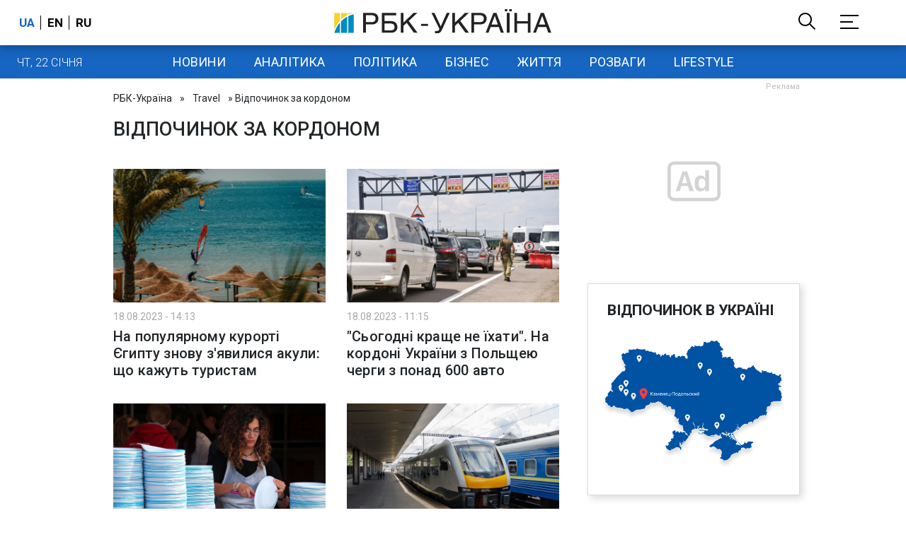

--- FILE ---
content_type: text/html; charset=utf-8
request_url: https://travel.rbc.ua/rus/abroad/207
body_size: 114247
content:
<!DOCTYPE html>
<html xmlns="http://www.w3.org/1999/xhtml" lang="uk">
<head>
    <title>Відпочинок за кордоном</title>    <meta name="description" content="Свіжі новини, статті та інтерв'ю про відпочинок за кордоном. Як спланувати подорож, що важливо знати, вирушаючи на відпочинок за кордон, поради та ідеї від експертів" />
<meta name="description" content="Свіжі новини, статті та інтерв'ю про відпочинок за кордоном. Як спланувати подорож, що важливо знати, вирушаючи на відпочинок за кордон, поради та ідеї від експертів" />        <link href="https://travel.rbc.ua/rus/abroad" rel="canonical" />    <meta http-equiv="Content-Type" content="text/html; charset=utf-8"/>
    <style type="text/css">
        :after, :before {-webkit-box-sizing: border-box;box-sizing: border-box;}
        .container {max-width:980px;width:980px;min-width:760px;margin:0 auto;display:flex;align-items: stretch;justify-content:space-between;}
        .branding-layout .container {position:relative;z-index:3;}
        .branding-layout .main-menu {position:relative;z-index:3;max-width: 980px;width: 980px;min-width: 980px;margin: 64px auto 20px;}
        .branding-layout {background-position: center 57px;}
        .middle-col {width:100%;max-width:650px;order:1;margin:0;}
        .right-col {width:300px;min-width:300px;order:2;margin:0;position:relative;}
        .right-sticky {position: -webkit-sticky;position: sticky;top:140px;vertical-align: baseline;margin-top:20px;}
        .MIXADVERT_NET {margin-bottom:20px;}
        #catfish-wrapper{width:100%;bottom:0;position: fixed;z-index:999;text-align: center;}
        #catfish-wrapper #catfish-close {position: absolute;right: 0;top: 0;z-index: 1000;cursor: pointer;width: 32px;height: 32px;}
        @media (max-width: 1251px) {.container {width:980px;}}
        @media (max-width: 1024px) {.container {width: 980px;min-width:980px;}.middle-col {max-width:630px;padding-left:20px;}}
    </style>
    <link rel="alternate" hreflang="x-default" href="https://travel.rbc.ua/rus/abroad/207"/>
    <link rel="alternate" hreflang="uk" href="https://travel.rbc.ua/rus/abroad/207"/>
    <link rel="alternate" hreflang="ru" href="https://travel.rbc.ua/ukr/abroad/207"/>
    <meta http-equiv="X-UA-Compatible" content="IE=edge">
<meta name="viewport" content="width=1000">
<meta name="theme-color" content="#2F3BA2"/>
<meta property="fb:app_id" content="569789207222162"/>
<meta property="fb:pages" content="521647284946080" />
<meta name="robots" content="max-image-preview:large" />
    <link rel="shortcut icon" href="/static/news/imgs/favicon.ico" type="image/x-icon">
<link rel="alternate" type="application/rss+xml" href="https://www.rbc.ua/static/rss/all.rus.rss.xml" />
<link rel="manifest" href="/manifest.json">
<link rel="apple-touch-icon" sizes="57x57" href="/static/common/imgs/apple/57x57.png">
<link rel="apple-touch-icon" sizes="114x114" href="/static/common/imgs/apple/114x114.png">
<link rel="apple-touch-icon" sizes="72x72" href="/static/common/imgs/apple/72x72.png">
<link rel="apple-touch-icon" sizes="144x144" href="/static/common/imgs/apple/144x144.png">
<link rel="apple-touch-icon" sizes="60x60" href="/static/common/imgs/apple/60x60.png">
<link rel="apple-touch-icon" sizes="120x120" href="/static/common/imgs/apple/120x120.png">
<link rel="apple-touch-icon" sizes="76x76" href="/static/common/imgs/apple/76x76.png">
<link rel="apple-touch-icon" sizes="152x152" href="/static/common/imgs/apple/152x152.png">

<link rel="preconnect" href="//www.googletagmanager.com">
<link rel="preconnect" href="//fundingchoicesmessages.google.com">
<link rel="preconnect" href="//securepubads.g.doubleclick.net" crossorigin>
<link rel="preconnect" href="//stats.rbc.ua">
<link rel="preconnect" href="//static.cloudflareinsights.com">

<script async src="https://www.googletagmanager.com/gtag/js?id=G-MDNR364TH3"></script>
<script>
    var pageSectionName = 'general';
        pageSectionName = 'abroad';
        window.dataLayer = window.dataLayer || [];
    function gtag(){dataLayer.push(arguments);}
    gtag('js', new Date());
    gtag('config', 'G-MDNR364TH3', {'page_section': pageSectionName});
</script>
<script async src="https://fundingchoicesmessages.google.com/i/121764058?ers=3"></script>

<script type="text/javascript">window.rbcAdwallDisable = true;</script>
            <script>
        const script = document.createElement('script');
        script.src = 'https://cdn.membrana.media/rbc/ym.js';
        script.async = true;
        document.head.appendChild(script);
        </script>
        <script async src="https://get.optad360.io/sf/db664e10-99c0-4e92-87d4-101798c1b8bf/plugin.min.js"></script>
    <script type="text/javascript">
    window.googletag = window.googletag || {cmd: []};
    window.rbcDomain = 'news';

    window.adsenseLoad = 0;
    window.loadAdsenseLib = function() {
        if (window.adsenseLoad != 0) return;
        var script = document.createElement('script');
        script.src = 'https://pagead2.googlesyndication.com/pagead/js/adsbygoogle.js?client=ca-pub-9614021710506914';
        document.head.appendChild(script);
        window.adsenseLoad = 1;
    }

    window.dfpLoad = 0;
    window.loadDfpLib = function() {
        if (window.dfpLoad != 0) return;
        googletag.cmd.push(function () {
            googletag.pubads().addEventListener('slotRenderEnded', function (event) {
                if (!event.isEmpty) {
                    $('#' + event.slot.getSlotElementId()).parent().attr('style', $('#' + event.slot.getSlotElementId()).parent().attr('style') + 'height: auto !important;');
                }
            });
            googletag.pubads().enableSingleRequest();
            googletag.pubads().setCentering(true);
            googletag.pubads().setTargeting("site_variables", ["rus", "wwwsite", "week", "week-abroad", "travel"]);
            googletag.enableServices();
        });
        var script = document.createElement('script');
        script.src = 'https://securepubads.g.doubleclick.net/tag/js/gpt.js';
        document.head.appendChild(script);
        window.dfpLoad = 1;
    }
</script>
<script type="text/javascript">
    (function(c,l,a,r,i,t,y){
        c[a]=c[a]||function(){(c[a].q=c[a].q||[]).push(arguments)};
        t=l.createElement(r);t.async=1;t.src="https://www.clarity.ms/tag/"+i;
        y=l.getElementsByTagName(r)[0];y.parentNode.insertBefore(t,y);
    })(window, document, "clarity", "script", "uqikkbh1sj");
</script>

<link href="https://fonts.googleapis.com/css2?family=Roboto:ital,wght@0,300;0,400;0,500;0,700;1,400;1,700&display=swap" rel="stylesheet">
<style type="text/css">
    * {box-sizing: border-box;}
    ::placeholder { color: #ccc;opacity: 1;}
    html {-webkit-tap-highlight-color: transparent;}
    body {margin:0;padding:0;font-family:Roboto, sans-serif;}
    div#app {margin:0 auto;}
    a {text-decoration:none;color:#222629}
    a:hover {color:#666;}
    ul, ol {list-style: none;padding:0;margin:0;}
    .widget-heading {text-transform: uppercase;padding:6px 0;margin:0 10px 20px 0px;color:#222629;font-weight:700;font-size:21px;}
    .widget {margin:0 0 20px;}
    table {border-collapse: collapse;border-spacing: 0;}
    /* header */

    header {background:#fff;box-shadow: 0 1px 15px rgba(0,0,0,.38);position:fixed;z-index:10;left:0;top:0;width:100%;min-width:980px;text-align: center;}
    header .h-inner {display:flex;align-items: center;justify-content: space-between;max-width:1350px;margin:0 auto;height:64px;}
    header .logo {display:block;order:2;text-align: center;position:relative;}
    header .logo img {width:307px;}
    header .lang {order:1;width:120px;min-width:120px !important;margin-left:20px;display: block;font-weight: 700;font-size:17px;text-transform: uppercase;}
    header .lang a {color:#000;display: inline-block;padding:0 4px;border-left:1px solid #000;padding-left:9px;}
    header .lang a:first-child {border-left:0;padding-left:0;}
    header .lang a.enabled {color: #1665c1;cursor: default;}
    header .full-navi {order:3;width: 120px;min-width:120px !important;text-align:right;margin-right:50px;display:flex;align-items: center;justify-content: space-around;}
    header .search-toggler {order:1;}
    header .search-toggler svg {display:none;cursor: pointer;}
    header .search-toggler svg:first-child {display:inline;}
    header .search-toggler.open svg {display:inline;}
    header .search-toggler.open svg:first-child {display:none;}
    header .menu-toggler {order:2;}
    header .menu-toggler svg {display:none;cursor: pointer;}
    header .menu-toggler svg:first-child {display:inline;}
    header .menu-toggler.open svg {display:inline;}
    header .menu-toggler.open svg:first-child {display:none;}

    .styler-page header {background:#1d2022;}
    .styler-page header .lang a {color:#fff;}
    .styler-page header .lang a:first-child {border-right:1px solid #fff;padding-right:9px;}
    .styler-page header .lang a.enabled {color: #f8d028;}

    .main-col {width:100%;order:2;max-width:650px;}
    .main-menu {height: 47px;background: #1665c1;text-align: center;margin-top: 64px;display:flex;align-items: center;justify-content:center;margin-bottom:20px;}
    .main-menu-wrapper {position:relative;max-width:1350px;width:1350px;min-width: 760px;margin: 0 auto;display: flex;align-items: center;justify-content: center;}
    .main-menu-wrapper .current-date {position: absolute;left: 0;top:1px;text-transform:uppercase;font-weight:300;color: #fff;margin: 14px 24px 0;}
    .styler-page .main-menu-wrapper .current-date {color:#2e3336}
    .branding-layout .main-menu-wrapper {width:980px;}
    .branding-layout .sub-menu {width: 980px;margin: -20px auto 20px;position: relative;display: block;text-align: center; z-index: 10;}
    .branding-layout .sub-menu a {margin: 5px;}

    .branding-layout .main-menu-wrapper .current-date {display:none;}
    @media (max-width: 1251px) {
        .main-menu-wrapper {width:980px;}
        .main-menu-wrapper .current-date {display:none;}
    }
    .vyboru-page .main-menu {background: #d10000;}
    .styler-page .main-menu {background: #f8d028;}
    .styler-page .main-menu a {color: #2e3336;}
    .lite-page .main-menu {background: #5e3f8b;}
    .daily-page .main-menu {background: #a52938;}
    .main-menu a {color: #fff;display: block;line-height: 48px;padding-right: 20px;padding-left: 20px;font-weight: 400;font-size: 18px;text-transform: uppercase;}
    .main-menu a.active {color: #2e3336;background: #fff;}
    .main-menu a.active.active-spec {color: #2e3336;background:#f1f4f6;}

    .sub-menu {background:#f1f4f6;display:flex;margin:-20px 0 20px;padding:10px 0;justify-content: center;}
    .sub-menu.simple {position:sticky;top:64px;z-index:5;}
    .sub-menu a {display: inline-block;background:#fff;padding: 8px;margin: 0 5px;color:#000;border-radius:24px;white-space: nowrap;text-transform: uppercase;font-size:11px;font-weight:500;}
    .sub-menu.simple a {background:none;}
    .branding-layout .sub-menu.simple a.spec {display:none;}
    .full-menu {background: #fff;display:none;overflow-x: hidden;position: fixed;left: 0;right: 0;top: 0;padding-top: 105px;padding-bottom: 10px;z-index: 9;box-shadow: 6px 8px 30px -8px rgba(34,34,34,.25);}
    .full-menu .container {display: flex;align-items: baseline;justify-content: space-around;padding:0 25px;}
    .full-menu .container .column {flex-grow: 1;flex-shrink: 1;flex-basis: 0;padding:0 25px 25px;font-size: 16px;line-height: 1.2;}
    .full-menu .container .column a {font-weight: 300;color: #222629;font-size: 16px;margin-bottom: 13px;display: block;}
    .full-menu .container .column a.edition-item {font-weight: 700;font-size: 18px;margin-bottom: 30px;text-transform: uppercase;}
    .header-search {background: #fff;display: none;position: fixed;left: 0;right: 0;top: 0;padding-top: 115px;padding-bottom: 50px;z-index: 9;box-shadow: 6px 8px 30px -8px rgba(34,34,34,.25);}
    .header-search form {max-width: 650px;margin: 0 auto;display: flex;padding:0 20px;}
    .header-search form input {background: #fff;border: 1px solid #ccc;border-right: none;height: 48px;flex-grow: 10;padding: 3px 15px;font-size: 24px;}
    .header-search form button {bottom: 1px;background: #1665c1;border: 1px solid #1665c1;color: #fff;padding:0 20px;line-height: 44px;height: 48px;text-transform: uppercase;font-size: 14px;flex-grow: 3;}

    .menu {margin-top:50px;z-index:9;position:fixed;overflow-y:scroll;width:100%;left:0;top:0;bottom:0;background:#ffffff;min-height: 100%;box-shadow: 0 1px 15px rgba(0,0,0,.38);}
    .search {background: #f1f4f6;border-bottom: 1px solid #ebebeb;padding: 20px;margin-bottom: 20px;}
    .search div {display:flex;align-items: center;justify-content: center;}
    .search .hinput {background: #fff;border: 1px solid #ccc;border-right: none;height: 48px;padding:0px;text-align:center;font-size: 18px;width:75%;}
    .search button {background: #1665c1;border: 1px solid #1665c1;color: #fff;height: 50px;text-transform: uppercase;font-size: 14px;width:25%;}
    .edition {padding:0 25px 25px;position:relative;}
    .edition .expander {}
    .edition .expander::before {content: '';position: absolute;height: 1px;background: #ddd;right: 0;left: 25px;right:50px;top: 11px;z-index: 0;}
    .edition .expander > span {font-size:18px;font-weight:500;text-transform: uppercase;background: #ffffff;position:relative;padding-right:25px;}
    .edition .expander > span.fodding {right:20px;padding:0;position:absolute;}
    .edition .expander svg {display:none;}
    .edition .expander svg:first-child {display:inline;}
    .edition .expander.open svg {display:inline;}
    .edition .expander.open svg:first-child {display:none;}
    .edition ul {padding:10px 0 0 20px;display:none;}
    .edition li {margin-bottom:13px;}
    .lazy-background:not(.visible){background-image:none!important}
    .label-news {background: #1665c1;color: #fff;text-transform: uppercase;font-size: 12px;padding: 1px 5px;font-weight: 400;position: relative;top: -4px;}
    .label-daily {background: #a52938;color: #fff;text-transform: uppercase;font-size: 12px;padding: 1px 5px;font-weight: 400;position: relative;top: -4px;}
    .label-styler {display:none;background: #f8d028;color: #222629;text-transform: uppercase;font-size: 12px;padding: 1px 5px;font-weight: 400;position: relative;top: -4px;}
    .label-lite {background: #5e3f8b;color: #fff;text-transform: uppercase;font-size: 12px;padding: 1px 5px;font-weight: 400;position: relative;top: -4px;}
    .label-week {margin-left: 4px;display: inline-block;margin-bottom: -3px; height: 16px; width: 16px;}

    footer {background:#f1f4f6;padding:25px 0px;}
    footer .social {padding-bottom:25px;}
    footer .social a {width:25%;height: 32px;line-height: 33px;border: 1px solid #8f9a9f;border-right: none;display: inline-block;margin-right: -5px;padding:0;text-align: center;}
    footer .social a:last-child {border-right: 1px solid #8f9a9f;margin-right:0;}
    footer .fmenu {display:flex;justify-content: space-between;padding-top: 70px;}
    footer .fmenu .container {width: 100%;}
    footer .fmenu .container .column {flex-grow: 1;flex-shrink: 1;flex-basis: 0;padding: 0 25px 25px;font-size: 16px;line-height: 1.2;}
    footer .fmenu .container .column a {font-weight: 300;color: #222629;font-size: 14px;margin-bottom: 13px;display: block;}
    footer .fmenu .container .column a.edition-item {font-weight: 700; text-transform: uppercase; font-size: 16px;}
    footer .lang {order: 1;width: 120px;min-width: 120px !important;margin-left: 20px;display: block;font-weight: 700;font-size: 17px;text-transform: uppercase;}
    footer .lang a {color:#000;display: inline-block;padding:0 4px;border-left:1px solid #000;padding-left:9px;}
    footer .lang a:first-child {border-left:0;padding-left:0;}
    footer .lang a.enabled {color: #1665c1;cursor: default;}



    footer .logo {margin:0 0 30px 0;display: flex;}
    footer .logo img {height:27px;width:auto;}
    footer .copy {text-align: center;padding: 20px 0 0;font-size:12px;}
    footer .copy {display: flex;flex-direction: row;justify-content: flex-start;padding: 0 250px;margin-top: 50px;}
    footer .container .col {width: 50%;padding: 0 25px 25px;}
    footer .container .col .contacts {display: flex; align-items: flex-start; justify-content: space-between;}
    footer .container .col .column {font-size: 16px;line-height: 1.2;margin-right: 15px;}
    footer .container .col .column a {font-weight: 300;color: #222629;font-size: 14px;margin-bottom: 13px;display: block;}
    footer .col > .social  a {width: 70px;max-width: 85px;height: 33px; padding-top: 2px;}
    footer .col span {font-size: 12px;font-weight: 300;}

    .privacy {background: #f7f6f6; color: #000;padding: 10px 15px;position: fixed;bottom: 0;right: 0;left: 0;display: block;z-index: 1000;border-top: 1px solid #ccc;font-size: 13px;text-align: center;}
    .privacy a {color: #000;font-weight: 500;}
    .privacy .skip {margin-left: 10px;background-color: #fff;border: 1px solid #ccc;padding: 2px 15px;cursor: pointer;}
    .privacy .close {background: #3b4a66;color: #fff;border: 1px solid #000;font-weight: 400;padding: 4px 15px;cursor: pointer;margin-top: 3px;display: inline-block;text-transform: uppercase;}

    .war-list{max-width: 1350px;width: 1350px;min-width: 980px;margin: 0 auto;}
    .war_block {display: flex; justify-content: center; margin: 0 25px 20px 25px;}
    .war_item {padding-right: 0; border-right: #cfcfcf 1px solid; padding-left: 8px;}
    .war_num {font-size: 16px; font-weight: bold;}
    .war_num span {font-size: 14px; color: #1665c1; padding-left: 3px;}
    .war_block .war_item:first-child {padding-left: 0; border: none;}
    .war_block .war_item:nth-child(2) {margin-right: 0; }
    .war_block .war_item:last-child {border: none;}
    .war_desc {font-size: 9px; text-transform: uppercase; padding: 8px 0;}
    .war_img img {vertical-align: bottom;}
    .war_img svg {height: 32px; width: 95px;}
    .war_block .war_item:last-child .war_img svg {width: 60px;}
    .war_section {background: #eeeff0; padding: 10px 0;}
    .war_section .layout-main {margin-left: auto; margin-right: auto; max-width: 1296px;}
    .war_title {text-align: left; margin-left: 10px;  font-size: 15px; line-height: 1.2em; font-weight: 400; text-transform: uppercase; color: #1665c1; margin-top: 6px; margin-bottom: 15px;}
    @media screen and (max-width: 1296px) {
        .war_block {max-width: 100%; display: block; overflow-x: scroll; overflow-y: hidden; white-space: nowrap; padding-left: 12px; padding-top: 0;}
        .war_item {display: inline-block; white-space: normal; overflow: hidden;}
        .war_title {padding-left: 10px; padding-right: 10px;}
    }
    @media screen and (max-width: 1251px) {
        .war-list{max-width: 1170px;width: 1170px;min-width: 980px;margin: 0 auto;}
    }

    /* membr css */
    .nts-ad {display: flex; flex-direction: column; align-items: center; justify-content: center;margin:0 0 20px;}
    .nts-ad-h250 {height: 250px}
    .nts-ad-h280 {height: 280px}
    .nts-ad-h350 {height: 350px}
    .nts-ad-h400 {min-height: 400px}
    .nts-ad-h600 {min-height: 600px; justify-content: flex-start}

    .vidverto-wrapper { margin:0 0 20px;min-height: 375px !important;}

    #catfishClose {position: absolute;right:0;top:-30px;}

    .dfp {position:relative;}
    .dfp:before {content: 'Реклама';display: block;position: absolute;right: 0;top: -15px;font-size: 11px;color: #bcbbbf;}
    .dfp:after {content:'';display: block;width: 75px;height: 75px;position:absolute;left: 0;right: 0;top: 0;bottom: 0;margin: auto;z-index: -1;background-image:url('data:image/svg+xml;utf8,<svg width="75px" height="75px" viewBox="0 0 16 16" xmlns="http://www.w3.org/2000/svg" fill="rgba(170, 170, 170, 0.5)"><path d="m3.7 11 .47-1.542h2.004L6.644 11h1.261L5.901 5.001H4.513L2.5 11h1.2zm1.503-4.852.734 2.426H4.416l.734-2.426h.053zm4.759.128c-1.059 0-1.753.765-1.753 2.043v.695c0 1.279.685 2.043 1.74 2.043.677 0 1.222-.33 1.367-.804h.057V11h1.138V4.685h-1.16v2.36h-.053c-.18-.475-.68-.77-1.336-.77zm.387.923c.58 0 1.002.44 1.002 1.138v.602c0 .76-.396 1.2-.984 1.2-.598 0-.972-.449-.972-1.248v-.453c0-.795.37-1.24.954-1.24z"/><path d="M14 3a1 1 0 0 1 1 1v8a1 1 0 0 1-1 1H2a1 1 0 0 1-1-1V4a1 1 0 0 1 1-1h12zM2 2a2 2 0 0 0-2 2v8a2 2 0 0 0 2 2h12a2 2 0 0 0 2-2V4a2 2 0 0 0-2-2H2z"/></svg>');}

    ins.adsbygoogle {display: block !important;position:relative;line-height: normal !important;}
    ins.adsbygoogle:before {content: 'Реклама';display: block;position: absolute;right: 0;top: -15px;font-size: 11px;color: #bcbbbf;}
    ins.adsbygoogle:after {content:'';display: block;width: 75px;height: 75px;position:absolute;left: 0;right: 0;top: 0;bottom: 0;margin: auto;z-index: -1;background-image:url('data:image/svg+xml;utf8,<svg width="75px" height="75px" viewBox="0 0 16 16" xmlns="http://www.w3.org/2000/svg" fill="rgba(170, 170, 170, 0.5)"><path d="m3.7 11 .47-1.542h2.004L6.644 11h1.261L5.901 5.001H4.513L2.5 11h1.2zm1.503-4.852.734 2.426H4.416l.734-2.426h.053zm4.759.128c-1.059 0-1.753.765-1.753 2.043v.695c0 1.279.685 2.043 1.74 2.043.677 0 1.222-.33 1.367-.804h.057V11h1.138V4.685h-1.16v2.36h-.053c-.18-.475-.68-.77-1.336-.77zm.387.923c.58 0 1.002.44 1.002 1.138v.602c0 .76-.396 1.2-.984 1.2-.598 0-.972-.449-.972-1.248v-.453c0-.795.37-1.24.954-1.24z"/><path d="M14 3a1 1 0 0 1 1 1v8a1 1 0 0 1-1 1H2a1 1 0 0 1-1-1V4a1 1 0 0 1 1-1h12zM2 2a2 2 0 0 0-2 2v8a2 2 0 0 0 2 2h12a2 2 0 0 0 2-2V4a2 2 0 0 0-2-2H2z"/></svg>');}
    ins.adsbygoogle[data-ad-status="unfilled"]:before {content: '';display: none;}
    ins.adsbygoogle[data-ad-status="unfilled"]:after {content: '';display: none;}

    p[data-lazy-type="lazyrecreactive"], div[data-lazy-type="lazyrecreactive"] {position: relative;}
    p[data-lazy-type="lazyrecreactive"]:before, div[data-lazy-type="lazyrecreactive"]:before {content: 'Реклама';display: block;position: absolute;right: 5px;top: -10px;font-size: 11px;color: #bcbbbf;font-family: -apple-system, BlinkMacSystemFont, "Segoe UI", Roboto, Helvetica, Arial, sans-serif, "Apple Color Emoji", "Segoe UI Emoji", "Segoe UI Symbol";}
    p[data-lazy-type="lazyrecreactive"] ins.adsbygoogle:before, div[data-lazy-type="lazyrecreactive"] ins.adsbygoogle:before {content:'';display: none;}
        .pagination {text-align: center;margin: 20px 0;padding: 0;background: #f1f1f1;}
     .pagination-item {letter-spacing: .01em;font-size: 18px;text-align: center;color: #000;display: inline-block;line-height: 54px;text-decoration: none;padding: 0 12px;vertical-align: top;cursor: pointer;border: 1px solid transparent;font-weight: 400;}
     .pagination-item.active {font-weight: 700;cursor: default;color: #1665c1;background: #fff;}
     .pagination .next, .pagination .prev {width: 34px;position: relative;font-size: 31px;font-weight: 300;display: inline-block;font-style: normal;font-variant: normal;text-rendering: auto;line-height: 54px;}
     
     .articles-list {margin:0 10px 0}
     .articles-list h1 {margin:0 0 30px;padding:0;line-height: 1.2;font-size:27px;font-weight: 500;letter-spacing: .01em;}
     .feed {display: flex;flex-wrap: wrap;align-items: flex-start;justify-content:space-between;}
     .feed a {display:block;flex: 1 1 300px;font-size: 16px;line-height: 1.1;color: #222629;margin:10px 0px 25px 0px;max-width:300px;}
     .feed a .img {margin-bottom:10px;}
     .feed a img {width:100%;height:auto;max-width: 100%;}
     .feed .time {font-size: 14px;margin-bottom: 8px;font-weight: 400;color: #a8a8a8;display: block;}
     .feed .heading {font-weight: 500;color: #222629;font-size: 20px;line-height: 1.2;letter-spacing: .01em;margin-bottom: 0;display: block;}
     .common-breadcrumbs {font-size: 14px;color: #222629;margin:0 0 20px 0;}
     .common-breadcrumbs a {margin:0 8px;color: #222629;text-decoration: none;}
     .common-breadcrumbs a:first-child {margin-left:0;}
     
         .left-first {display:flex;flex-wrap: wrap;}
         .left-first .item ..widget-heading {font-weight: 500!important; font-size: 20px!important;}
         .left-first .item {border: 1px solid #dbdbdb;padding: 19px;margin-bottom: 25px;-webkit-box-shadow: 4px 4px 10px rgba(0,0,0,.15);box-shadow: 4px 4px 10px rgba(0,0,0,.15); text-align: center;}
         .left-first img {max-width:100%;}
         .left-first .item a.img {display:block;margin-bottom:15px;margin-top: 25px;}
         .left-first a.author-name {display:block;font-weight: 500;font-size: 14px;color: #222629;margin-bottom: 3px;line-height: 1;}
         .left-first span.author-regalia {display: block;font-size: 14px;color: #222629;line-height: 1;margin-bottom:10px;}
         .left-first .heading {margin:5px 0 0;font-weight: 500;letter-spacing: .01em;font-size: 20px;line-height: 1.1;display:block;}
     
     .widget-heading{display: block;}
     .week-author {display: flex; margin-bottom: 30px;}
     .week-author .img img {border-radius: 50%;margin-right: 15px;}
     .week-author .desc .title {font-weight: 700;text-decoration: none;color: #000;line-height: 1.15;letter-spacing: .01em;display: table;margin-top: 7px;}
     .week-author .regal {text-decoration: none;color: #000;display: block;margin-top: 10px;}
     .week-author .regal .name {font-family: Roboto,sans-serif;font-weight: 700;font-size: 12px;line-height: 1.1;margin-bottom: 5px;}
     .week-author .regal .post {font-family: Roboto,sans-serif;font-weight: 300;font-size: 14px;line-height: 1.3;}
     a.btn{font-weight: 500;display: inline-block;text-align: center;margin-bottom:20px;padding: 10px 0px 9px;background: #f1f4f6;font-size: 14px;text-transform: uppercase;color: #222629;width:100%;}
     </style>

</head>
<body class="" data-lang="rus" >
<div id="app">
    <header>
            <div class="h-inner">
            <div class="logo">
                <a href="https://www.rbc.ua/"><img src="/static/common/imgs/big-logo.svg" alt="РБК-Україна" /></a>
            </div>
            <div class="full-navi">
                <div class="search-toggler">
                    <svg width="24" height="24" viewBox="0 0 511.999 511.999" fill="none" xmlns="http://www.w3.org/2000/svg" enable-background="new 0 0 511.999 511.999;">
                        <g>
                            <g>
                                <path fill="#000000" d="M508.874,478.708L360.142,329.976c28.21-34.827,45.191-79.103,45.191-127.309c0-111.75-90.917-202.667-202.667-202.667
                                S0,90.917,0,202.667s90.917,202.667,202.667,202.667c48.206,0,92.482-16.982,127.309-45.191l148.732,148.732
                                c4.167,4.165,10.919,4.165,15.086,0l15.081-15.082C513.04,489.627,513.04,482.873,508.874,478.708z M202.667,362.667
                                c-88.229,0-160-71.771-160-160s71.771-160,160-160s160,71.771,160,160S290.896,362.667,202.667,362.667z"/>
                            </g>
                        </g>
                    </svg>
                    <svg height="32" viewBox="0 0 48 48" width="32" xmlns="http://www.w3.org/2000/svg">
                        <path d="M38 12.83l-2.83-2.83-11.17 11.17-11.17-11.17-2.83 2.83 11.17 11.17-11.17 11.17 2.83 2.83 11.17-11.17 11.17 11.17 2.83-2.83-11.17-11.17z" fill="#000000" />
                        <path d="M0 0h48v48h-48z" fill="none" />
                    </svg>
                </div>
                <div class="menu-toggler">
                    <svg width="26" height="21" viewBox="0 0 26 21" fill="none" xmlns="http://www.w3.org/2000/svg">
                        <rect y="0.989471" width="26" height="1.99618" fill="#000000"></rect>
                        <rect y="9.98181" width="18" height="1.99618" fill="#000000"></rect>
                        <rect y="18.9742" width="26" height="1.99617" fill="#000000"></rect>
                    </svg>
                    <svg height="32" viewBox="0 0 48 48" width="32" xmlns="http://www.w3.org/2000/svg">
                        <path d="M38 12.83l-2.83-2.83-11.17 11.17-11.17-11.17-2.83 2.83 11.17 11.17-11.17 11.17 2.83 2.83 11.17-11.17 11.17 11.17 2.83-2.83-11.17-11.17z" fill="#000000" />
                        <path d="M0 0h48v48h-48z" fill="none" />
                    </svg>
                </div>
            </div>
            <div class="lang">
                                    <a href="javascript:;" class="enabled">ua</a>
                                                    <a href="https://newsukraine.rbc.ua/">en</a>
                                                    <a href="https://travel.rbc.ua/ukr/abroad/207">ru</a>
                            </div>
        </div>
    </header>
<div class="main-menu">
    <div class="main-menu-wrapper">
        <span class="current-date">Чт, 22 січня</span>
        <a href="https://www.rbc.ua/rus/news" class="">Новини</a>
        <a href="https://daily.rbc.ua/">Аналітика</a>
        <a href="https://www.rbc.ua/rus/politics">Політика</a>
        <a href="https://www.rbc.ua/rus/business">Бізнес</a>
        <a href="https://www.rbc.ua/rus/life">Життя</a>
        <a href="https://www.rbc.ua/rus/entertainment">Розваги</a>
        <a href="https://www.rbc.ua/rus/lifestyle">Lifestyle</a>
    </div>
</div>

<div class="full-menu">
    <div class="container">
        <div class="column">
            <a href="https://www.rbc.ua/rus/news" class="edition-item">Новини</a>
            <a href="https://www.rbc.ua/rus/news">Новини України</a>
            <a href="https://www.rbc.ua/rus/war-in-ukraine">Війна в Україні</a>
            <a href="https://www.rbc.ua/rus/economic">Економіка</a>
            <a href="https://www.rbc.ua/rus/world">Світ</a>
            <a href="https://www.rbc.ua/rus/accidents">Надзвичайні події</a>
            <br/>
            <a href="https://www.rbc.ua/rus/politics" class="edition-item">Політика</a>
        </div>
        <div class="column">
            <a href="https://daily.rbc.ua/" class="edition-item">Аналітика</a>
            <a href="https://daily.rbc.ua/rus/analytics">Статті</a>
            <a href="https://daily.rbc.ua/rus/interview">Інтерв'ю</a>
            <a href="https://daily.rbc.ua/rus/opinion">Точка зору</a>
            <br />
            <a href="https://www.rbc.ua/rus/business" class="edition-item">Бізнес</a>
            <a href="https://www.rbc.ua/rus/economic">Економіка</a>
            <a href="https://www.rbc.ua/rus/finance">Фінанси</a>
            <a href="https://auto.rbc.ua/">Авто</a>
            <a href="https://www.rbc.ua/rus/hitech">Tech</a>
            <a href="https://www.rbc.ua/rus/energetics">Енергетика</a>
        </div>
        <div class="column">
            <a href="https://www.rbc.ua/rus/life" class="edition-item">Життя</a>
            <a href="https://www.rbc.ua/rus/money">Гроші</a>
            <a href="https://www.rbc.ua/rus/changes">Зміни</a>
            <a href="https://www.rbc.ua/rus/education">Освіта</a>
            <a href="https://www.rbc.ua/rus/society">Суспільство</a>
            <br/>
            <a href="https://www.rbc.ua/rus/entertainment" class="edition-item">Розваги</a>
            <a href="https://lite.rbc.ua/">Шоу бізнес</a>
            <a href="https://www.rbc.ua/rus/tips">Поради</a>
            <a href="https://www.rbc.ua/rus/horoscope">Гороскопи</a>
            <a href="https://www.rbc.ua/rus/holidays">Свята</a>
            <a href="https://www.rbc.ua/rus/tsirk">Цікаве</a>
            <a href="https://www.rbc.ua/rus/sport">Спорт</a>
        </div>
        <div class="column">
            <a href="https://www.rbc.ua/rus/lifestyle" class="edition-item">Lifestyle</a>
            <a href="https://www.rbc.ua/rus/psychology">Психологія</a>
            <a href="https://www.rbc.ua/rus/eda">Їжа</a>
            <a href="https://travel.rbc.ua/">Подорожі</a>
            <a href="https://www.rbc.ua/rus/healthy">Здорове життя</a>
            <a href="https://www.rbc.ua/rus/moda">Мода та краса</a>
            <br/><br/>
            <a href="https://www.rbc.ua/rus/contacts.shtml">Контакти</a>
            <a href="https://www.rbc.ua/static/command/ukr.html">Команда</a>
            <a href="https://www.rbc.ua/rus/about.shtml">Про компанію</a>
            <a href="https://www.rbc.ua/static/principles/ukr/index.html">Редакційна політика</a>
        </div>
    </div>
</div>
<section class="header-search">
    <form action="https://www.rbc.ua/rus/search">
        <input type="text" name="search_text" placeholder="Що Ви шукаєте?" />
        <button type="submit" name="submit">Знайти</button>
    </form>
</section>
    <div class="articles-list">
                <div class="container article-wrapper">
            <div class="middle-col">
                <script type="application/ld+json">
    {
  "@context": "http://schema.org",
  "@type": "BreadcrumbList",
  "itemListElement": [
  {
    "@type": "ListItem",
    "position": 1,
    "item": {
      "@id": "https://www.rbc.ua/",
      "name": "РБК-Україна"
    }
  },
    {
    "@type": "ListItem",
    "position": 2,
    "item": {
      "@id": "https://travel.rbc.ua/rus/main",
      "name": "TRAVEL"
    }
  },
    {
    "@type": "ListItem",
    "position": 3,
    "item": {
      "@id": "https://travel.rbc.ua/rus/abroad",
      "name": "Відпочинок за кордоном"
    }
}
  ]
}
</script>
<div class="articles-list">
    <div class="common-breadcrumbs">
        <a href="https://www.rbc.ua/">РБК-Україна</a> &raquo;
        <a href="https://travel.rbc.ua/rus/main">Travel</a> &raquo;
        Відпочинок за кордоном    </div>
    <h1 class="widget-heading">Відпочинок за кордоном</h1>
            <div class="feed">
                            <a href="https://www.rbc.ua/rus/travel/populyarnomu-kurorti-egiptu-znovu-z-yavilisya-1692357205.html">
                                            <div class="img"><img src="https://www.rbc.ua/static/img/r/a/raimond_klavins_5qiiyrmds4o_unsplash_650x410.jpg" alt="На популярному курорті Єгипту знову з'явилися акули: що кажуть туристам" /></div>
                                        <span class="time">18.08.2023 - 14:13</span>
                    <span class="heading">На популярному курорті Єгипту знову з'явилися акули: що кажуть туристам</span>
                </a>
                            <a href="https://www.rbc.ua/rus/travel/sogodni-krashche-yihati-kordoni-ukrayini-1692346462.html">
                                            <div class="img"><img src="https://www.rbc.ua/static/img/_/f/_fb_5_1_650x410.jpg" alt="&quot;Сьогодні краще не їхати&quot;. На кордоні України з Польщею черги з понад 600 авто" /></div>
                                        <span class="time">18.08.2023 - 11:15</span>
                    <span class="heading">"Сьогодні краще не їхати". На кордоні України з Польщею черги з понад 600 авто</span>
                </a>
                            <a href="https://www.rbc.ua/rus/styler/chi-zarahovuetsya-stazh-roboti-kordonom-ukrayinskoyi-1692338407.html">
                                            <div class="img"><img src="https://www.rbc.ua/static/img/_/_/____42755_650x410.jpg" alt="Стаж роботи за кордоном й українська пенсія: в яких країнах зараховується і як перевести виплати" /></div>
                                        <span class="time">18.08.2023 - 09:08</span>
                    <span class="heading">Стаж роботи за кордоном й українська пенсія: в яких країнах зараховується і як перевести виплати</span>
                </a>
                            <a href="https://www.rbc.ua/rus/styler/polska-zaliznitsya-hoche-vidnoviti-reys-ukrayini-1692252282.html">
                                            <div class="img"><img src="https://www.rbc.ua/static/img/_/_/____42745_650x410.jpg" alt="Польська залізниця хоче відновити рейс до України, який їздив 13 років тому" /></div>
                                        <span class="time">17.08.2023 - 09:09</span>
                    <span class="heading">Польська залізниця хоче відновити рейс до України, який їздив 13 років тому</span>
                </a>
                            <a href="https://www.rbc.ua/rus/travel/cherez-13-rokiv-ukrayina-i-polshcha-planuyut-1692183793.html">
                                            <div class="img"><img src="https://www.rbc.ua/static/img/s/p/spkl_fb_650x410.jpg" alt="Через 13 років. Україна і Польща планують відновити залізничний маршрут: деталі" /></div>
                                        <span class="time">16.08.2023 - 14:03</span>
                    <span class="heading">Через 13 років. Україна і Польща планують відновити залізничний маршрут: деталі</span>
                </a>
                            <a href="https://www.rbc.ua/rus/travel/iz-11-mist-ryanair-zapuskae-novi-reysi-evropoyu-1692179486.html">
                                            <div class="img"><img src="https://www.rbc.ua/static/img/r/y/ryanair_g31a5b95ce_1920_3_650x410.jpg" alt="Із 11 міст. Ryanair запускає нові рейси Європою: куди можна буде полетіти" /></div>
                                        <span class="time">16.08.2023 - 12:51</span>
                    <span class="heading">Із 11 міст. Ryanair запускає нові рейси Європою: куди можна буде полетіти</span>
                </a>
                            <a href="https://www.rbc.ua/rus/travel/nimechchini-vvodyat-obmezhennya-proyiznim-1692105229.html">
                                            <div class="img"><img src="https://www.rbc.ua/static/img/a/l/alexander_bagno_4b_awqzbfxc_unsplash_650x410.jpg" alt="В Німеччині вводять обмеження по проїзному за 49 євро: деталі" /></div>
                                        <span class="time">15.08.2023 - 16:33</span>
                    <span class="heading">В Німеччині вводять обмеження по проїзному за 49 євро: деталі</span>
                </a>
                            <a href="https://www.rbc.ua/rus/travel/vid-33-godin-k-mozhna-doyihati-gretsiyi-turistam-1692025243.html">
                                            <div class="img"><img src="https://www.rbc.ua/static/img/l/i/lindos_7152418_1920_650x410.jpg" alt="Від 33 годин. Як можна доїхати до Греції туристам із України: варіанти подорожі" /></div>
                                        <span class="time">14.08.2023 - 18:00</span>
                    <span class="heading">Від 33 годин. Як можна доїхати до Греції туристам із України: варіанти подорожі</span>
                </a>
                            <a href="https://www.rbc.ua/rus/travel/shchonaymenshe-vid-50-tisyach-griven-chomu-1691949332.html">
                                            <div class="img"><img src="https://www.rbc.ua/static/img/l/i/limor_zellermayer_cozpvqtcqma_unsplash_3_650x410.jpg" alt="Мінімум від 50 тисяч гривень. Чому сильно подорожчали тури до Європи" /></div>
                                        <span class="time">14.08.2023 - 08:30</span>
                    <span class="heading">Мінімум від 50 тисяч гривень. Чому сильно подорожчали тури до Європи</span>
                </a>
                            <a href="https://www.rbc.ua/rus/travel/slidom-nimechchinoyu-shche-odna-krayina-es-1691852147.html">
                                            <div class="img"><img src="https://www.rbc.ua/static/img/c/p/cp_1424__51751977204__650x410.jpg" alt="Слідом за Німеччиною. Ще одна країна ЄС запроваджує безлімітні квитки на поїзди за 49 євро" /></div>
                                        <span class="time">12.08.2023 - 17:59</span>
                    <span class="heading">Слідом за Німеччиною. Ще одна країна ЄС запроваджує безлімітні квитки на поїзди за 49 євро</span>
                </a>
                    </div>
            <section class="pagination pagination-desktop">
                    <a class="pagination-item prev" href="https://travel.rbc.ua/rus/abroad/206">&lt;</a>
                            <a class="pagination-item" href="https://travel.rbc.ua/rus/abroad/1">1</a>
            <span class="pagination-item dots">...</span>
                                                <a class="pagination-item" href="https://travel.rbc.ua/rus/abroad/204">204</a>
                                                                <a class="pagination-item" href="https://travel.rbc.ua/rus/abroad/205">205</a>
                                                                <a class="pagination-item" href="https://travel.rbc.ua/rus/abroad/206">206</a>
                                                                <a class="pagination-item active" href="https://travel.rbc.ua/rus/abroad/207">207</a>
                                                                <a class="pagination-item" href="https://travel.rbc.ua/rus/abroad/208">208</a>
                                                                <a class="pagination-item" href="https://travel.rbc.ua/rus/abroad/209">209</a>
                                                                <a class="pagination-item" href="https://travel.rbc.ua/rus/abroad/210">210</a>
                                        <span class="pagination-item dots">...</span>
            <a class="pagination-item" href="https://travel.rbc.ua/rus/abroad/234">234</a>
                            <a class="pagination-item next" href="https://travel.rbc.ua/rus/abroad/208">&gt;</a>
            </section>
<style type="text/css">
    </style>
    </div>
<style type="text/css">
    </style>            </div>
            <div class="right-col">
                <div class="dfp lazydfp" data-lazy-type="dfp" id="div-gpt-ad-1538558762801-1" data-lazy-slot="/67465299/RBC_premium_multiformat" data-lazy-format="multisize" data-lazy-sizes="[[300, 250], [300, 600], [300, 400]]" style="min-height:250px;margin-bottom:20px;"></div><div class="left-first">
    <div class="item">
        <a class="widget-heading"href="https://travel.rbc.ua/rus/ukraine">Відпочинок в Україні</a>
        <a class="img" href="https://travel.rbc.ua/rus/ukraine" title="Карта самых известных достопримечательностей Украины">
            <svg xmlns="http://www.w3.org/2000/svg" xmlns:xlink="http://www.w3.org/1999/xlink" width="260" height="180"><image width="260" height="180" xlink:href="[data-uri] EmBgyM0rKQpyd1KIiIxSYD/PwMbAzAAGicnFBY4BAT4gdl5+XioDBvh2jYERRF/WBZmFKY8XcCUX FJUA6T9AbJSSWpzMwMBoAGRnl5cUAMUZ5wDZIknZYPYGELsoJMgZyD4CZPOlQ9hXQOwkCPsJiF0E 9ASQ/QWkPh3MZuIAmwNhy4DYJakVIHsZnPMLKosy0zNKFAwtLS0VHFPyk1IVgiuLS1JzixU885Lz iwryixJLUlOAaiHuAwNBiEJQiGkANVpokuhvggAUDxDW50Bw+DKKnUGIIUByaVEZlMnIZEyYjzBj jgQDg/9SBgaWPwgxk14GhgU6DAz8UxFiaoYMDAL6DAz75gAAwMZP/aCJEEUAAAAgY0hSTQAAeiUA AICDAAD5/wAAgOgAAFIIAAEVWAAAOpcAABdv11ofkAAAAAZiS0dEAP8A/wD/oL2nkwAAAAlwSFlz AAAuIwAALiMBeKU/dgAAgABJREFUeNrsnWeYFFXWgN9bofPkSM45ZxARRcXsGjGuurrGVde06hp2 Daur++mqa9Zdc85ZMYEIEgQlZwkzTGDydO6ucL8fNSRFBQFnRup9nn5guqtunaqurnPPuScIKSWt jeuvv57bb7+dY445hrfeest5c+ApMPBkiFaBooAEhAICaEjSu3cRyx44dptxZs2axZgxY+jSpQtr 1qwhaULbc1+gviYOHs3ZVwC2BBtQxbaC2BZIpen9pm2EcPahaT8BSAEKYJvO/4XmbE/T9ra5RVYk CBWkbPrMcD4D5/+KxxlDAupWsviy4cvXuPfcDsxvdzZPPT0ZcnyA1nQcQJHOuN9HKlu2QTZdu63O A8CSzmdK0zZ6ACLl8MFVMPxc6HsMxKrAFiAtEAYID3jyYOW7EF4PYy+H6EbnOgFggmGB5gW16bgI kCZIlW0FEM72gqbv13bkroxxwnEDefWqsXQZOpF1BZMgpDvb2+aWMdStxts0rBCgeuDDq6Fxw5ZD DTsb+h8Hkeqme0CCyZbv7eOrIFa9R+7t5x+/j7tf/4ZvPIeAktrywabv2m66/lhN16vpflGEc+03 nd/3blWEswvSAt0DyQhMvhrSMU444QRGjBjBPffcw7/uuJ0zzjobDr0XMorBSDhjy5TzvaA5x0Pd ItP3bynD4qVrD+Ivz82jtKJu23sQLkLhdmxeBx5HYAJFQD0KM7Gl3PK7QQHlSgQXIggg+BKTy4EN VDTy7xsOZclHj/G/Bz/lmUfP4ZGnX+arr74C4M4772Tt2rU88sgje+R7ahX4suCwu53fl20670kb 5zcmANv57j6+BuI1MP46aD8MohHnWaGw7Xe79e9G8cBHf4FwGQAnnHACr7766s+KdMur8/n7PVOh TeZWg4ot96xkyz0u7KZnX9OBbQOkxjY3t5DO34oA23bubyTOD9aLc++lcG5W5YcCCek8vzcdd9Nv ijQIHTLawFd3Q2436HkYxBq2XBMN55gA9lZjezOhZgV8dt2PXgftV7sJXFxc9m4ExwD3ItERnA2c vc3ntmyHlOVND+CTEcqlCMZs/lxyAgpebHE02E2TUrEzEri4tAhcxevi4rIDyK1ev4i/ArfxQ1t8 EwmkPBeII5TDEBywxQTaCsFRKFwEPOKYRC4urQ9X8bq4uPwQT8hxUaZjINXOCO0CUHRQshAiieR/ wLc/tnvQp6EoTTpW4X7g4p85oh+h3LTtWz+i5BUeRNq9Q37PpT7VxvGhu7i0HlzF6+LisgWlaeF2 2m3Q/0ToMqED0bKpCK3TFltVguBMBKciefd7I1yHQC+pjj1hmFYBNv9A5bBfbihvBymhY8dL/nnf Yx/H1309m4xgdVFOCJ/P19xXz8Vlh3AVr4uLy1Y0adeGtbDqI/D37k6WtxPS+P6GIWxeQXAZ8F8g HzgduA1N5U+PfXUTAJq2C97pn0BNsTbV/l16nFdL5tJ7X/voyztK1q83m/vqubjsCMquD+Hi4vJb xLdxIXdMypkays6ejr1d7elD8gjwNTAbuGvzJ7bcMwp3E6YJ2TmgWnn0Hn/r4/NzDlr93both7fd 5V+XloureF1cXLBtG1VVKSoqgqbkjiQQyPTnCCHrfmb3IUCnbd5RxI+HUe0uZJNyjVSj9Bp9mvBn CoCCggKRTCbRNNeh59Iyce9MF5e9HFVVEUKwceNGcdddjtE6buRgmTv0GC69aerjDBh4NEoLTtsR Cnai8VBS4ewendvXf/DJFAKBgLj66qtbX5ECl70C1+J1cdnLsSyLESNGoCgKn3zyCQDryipFzfKv 8CdnP4ltyRadL2sbkFmUz8AzOimazqRJk3jkkUdoaGhowUL/CiQbtxTicWlRuBavi8tezscff8wt t9wijjrqKPnee++Jgw46SLz//vsySgbeg/92bCIixJ5dsN1FhAKxsJGrxBK5GQE69Oghpk+fLqdM mcINN9wgsrOzW7Dwe45wLMltCxUsw3RNrBaGq3hdXPY6mspppmMAeDwecdRRR6Eoihg6bJhIp9Ni eDu/PTejX2/swj9AGXt+wXYXUDSI1q81vptcPivcSMxSsW1b9OzZU55zzjlcdtllZGRk4Pf7m1vS X5V4nxOQ/hjE6nE1b8vCVbwuLq2WzZWkCoEQsGbHdrPAmwGF/aFqsbjuuusEIG+99VZRU70RkY5Z ffc/llxtyFV1iYZfIUpqN+Dx2JHGxhjA0iVLRCgzE6/HIw899FDR2NgoKysrm1vCX58BKgw5AlSl RTss9kbcaZCLS2tkU7MNoQUR4n0QsxE8DwzCmVBv/dqa3tjm0QTzRzLoFAD53GP/sUtWzJchkbBj DWG7rmBch+mZp71Z5+9+Dlasuc/057FN8Gf1pOeRx+dk+Bk5bIB16cWXyFGjRinJZJJ33nlHHHHE Ea1g9rAbESoU5DQ1E2luYVy+j2vxuri0DgYBGcAsnNYrDoFcD6loX6QRQIhTERwL1H9v37lAJQrD QO0FhEjUp8jv8RL9jj/rm4qFpFfEulgFffPS/oxC9v/Lv0iG+2EmWkdgjrTAMhSG/P7FxMDDR25Y 9eq1L/7vQUuE8tROnTqxfv16vvnmm+aW8tfD64eD/g1+HZINzS2Ny3ZwFa+LS0tC2k6rQs0LVmJT u8irgP8DQDADuAfJZ2ieBpa/WU+boZ/izz0a2wLwN7225ugfWD3S8mIkzmTQKZ0YcHJ0sWGMpo03 HwHEaptaVbYCpdt0UTDToNpq0tvmqpLOZ47ITT52WmLd12XxREK58MILqampkYcccggTJkxobmH3 KO/MKWXGwgYIFoKIOYVGWsNSwV6Gq3hdXFoSapOVYtZA0A/SuhilSekCCMaCGIuilKCoc6lZOYmC Pq+CcvTONQsQjpJPRfbf/FZ6q/6/rUbpbiWvbUGiDkLZ4+v6X/KUVnnFxHBdne0NBATAOeecw4kn ntjcku5R1E83MuNvHzipRD7hXBfX1dzicBWvi0tLwpcLpTMcJTjugoHEN9653e2E6IiZ7MjIP32C tBLYxk4e6DeKUCDRAL78g7qOP21AcvrDC0uqqyXA448/LsrKyqSu6yQSCUzzt1Pa2e9R0YLZvFvZ A/wJEIHmFsnlJ3AVr4tLCyI7J5fG2o0QSGooyqPATz9BbesA16T5HkKBZD1rcsffn9tr45kjwtPX LV+5lk8++URuKhDym6TdyTAsCLkBcOdhLRpX8bq4tCDmz5kuDj/lfHn/l/JPmInRP7+Hq3S3i5CY 0Yb9qtr/bnZipX1Zbt92L8548m7+dss/eeutt3jttdc49NBDm1vK3cap937JO1MqQU2BKXETVlo2 ruL9demG86TcsXxLl72OG2/6hzzigpug/4hLSVQ4aSEuvwxpAFZhpNMRL+T1697/hU8XXP/J5A8F IHNzcwkGg80t4W7DE8iE5CrIzMCdjLV83GnRr8dZKNpcVHUeQr4ADG1ugVxaDIJQPhT2wc7q1vnd GfV/wY50dZXuriKcWsU+g3XrK6+74x/PjVe9IRnw6uK31jbQMlJu8HIrwrV4dx0PcBVQBzwLbFtx QHAkcDxw1lbvnYJgEpIHEHIOijIahAT7NeDLHz+U1IDOCCYi6AxEkHINmudVNG8axdPc1+K3jxCQ 3D1FJbKyssWRB46VL0xdITn0toukFjwGIzEc28whFW99kcUtFcsGqw6GT7qon7ft9Gfvud667c67 xbJly+TFF1/c3NLtFjwelR/pmezSAnEV7/bxAZOAI3FyNL4BPgdKgETTexYwtinVYxgIULgSWA+s BYIoogcw/EdmoiqCPwNbPWDFhSAWgkwCNUjpQ1GLQNiAheLNQIh8IH/zKIo2g1T0eYw4lL8L8mzc qe8eQtrQmKTvaXfw5J9G7dSu999/P88999zmv0ePHs35557D528+De3G7osv90HqS0BpckK5Snc3 IyEv/3fLv1nZ9tLLry795NNPGDRoEBUVFeTm5uL1eptbwF9MNGnQ0JAA3fWQtBZcxbs1Ck4NWxm7 DcEVgLNcIsTJOPd0OVALpIAUijqKba9h96bXL0TowDDnv5vf2+pjhR+s3/hzvSz/CIw6SNfgru/s SSSkTbK7DGHkyJE7tWf37tveFrNmzWJYr46yuvPxA6SaO5XG0i1K12U3IEHzgeYHMwGAGsr6Nisr M/zBhx8ATlemN954Q9xxxx1yzJgxzS3wL+a1meuZ/MlKaJMBvy0P+m8WV/ECmuZcBp8CcsErKkUH j/uRO7ht06uZ2J5StYejey5C+h4CyPUYhPxesGUBTpnBBUB188n8G0MRGLGGnd4tGo1u/r+qqqJ3 796ysu2BBV+H+96FXKGCa63sMlKCqoE3y1G6FfNeYs30x+hxyHjh9fvkrNceWrdkaiOg9OrVi0WL FhEKhRgyZIigFc9Y80K64053aTW4ihdobGzkgw8+IN9jotUsD9H+6HxkKygOD06lni7j7ge7kNq1 c6bX5LCGigJ8+o2oWjcEryDlSa77ueXg8/m47por+b9piQNr166aSK7mrs/tDoQCtrlKLZs530qb c1jw3CNKtDLqq5o9JR6PI40END3zGhoabFVVRd++feVLL71Ebm6uEELshi9BoKpNQV3C8WAUFBQw YsQIwuEw06dP373nnNedqSvjEHTjO1oTe7XiFc46mqiqquKII46QYwb1QAt2jqCqq7FEF2QreBhK GxRdQYi/c/AtPLYiAku/hWz/pof5scDpwHO7diCX3YAIBgKYpilPO+N8OPi2fSguhGR010d2AX82 LH7lVn3+C88qAApBoWuZPpk0VM0yTdWrmJYtMzMz7VgsJqLRqHzzzTexLIu33nprj4k1fPhwvv76 a5YtW8YRRxyxewfvezH0HA95QfiNRWr/ltmrFW95eTmXXHIJtbW1vPDCC6I+KWhYP83G6Hgfw48f T6zS0/ItReF0Z5FAvM6Jsca7xYKS6CCeBc4HpuG4nRUg19mQKPAQrjt6x7Akvl8QxGKapgD43VFH yJpIio8rev6ONn0uJrIRFNfNvFtIx6Dd8EuTUtT7V7z2np1MWZYqPLGUKYPBkEhFo7bP55OaplFf Xy8AbNuWUkpefvnlHT+O6oXMds7vbhOKipaqI1m2mNNueQ8GHA4f/QVwLF4Aj2cPWKWFWRDSIW63 /EeVy2b2DsUrJep2vEhVVVWiW7fuTP7oIwApbINcLUWH/PL356frvkkJfTTyN1PPdV8Q+/5ItOzR wNNIHkWQ+okxfECyuU+kWQl5WFsV5Z9vLARPEGpWQMWCn9xl0KBBZGdnA/DSq69jCw2OOmoIybBw le5uxExCqM1wBp38Trqw5z3KvGdv8MfXRg2hBVKplPT5fHZWVpYSi8Vkbm6u7NmzJxkZGeLtt9+W 77///o67t3K6we8eArNhSyiIL5d2q1/k4VN7QmFnyNuFGEuX3zx7h+JVFVKWwoaqOkjHwUgQj0XF A//3D6mR5uDxBzLhyBN46+Vn8fU9ylvX6dCL7Fi8D6L1phjsFIKhOAU9LkTwOZJncFKiojiPlo4o 4l8geoN9Ira1CE8QAnlNA7QCl/zuIuRhw8Yw1909FTLbw+yHoP6zn9zloIMOEueccw6dO3cW69et k90GDfeXB/wjEumd6Sbk8rMIxVG+ZkJYRUOusMbmd7U/vHySZifSSUVXBVKJRCK2lFJkZmbKhoYG RowYwbJly0RJSQns6I0s/BBvBCO8ZQ9LJZWIEY7GwEpBKtLcV8OlBbN3KN6Ql9URL50OuxzmPwcZ xajSlIal0XnoAYN7T7qpx+3vftelbp+e7UxVH2VH1VEoKZxU3b3IfyPoDaI3ChfhNFNfj1NufQAC H6oCtdGTyM5fREMJlMxs2m8vSoOxpJMv2SbTcdQPHQczv3Xc/NshJydHHHbYYbz++uuUlZcjgdLc fQ8x9ezDSbne/T2DgGQdZHc4hlEXnZW55L+PR2KJzKThhP56PB4RDodFQ0MDTz75JNFo1O7YsSPd unUjHo//6KiaAioGs/LOIG0kt300iM0xIy4uP8tvXfF6ceakaYSKHW10AhCyunvtQadejM93xDo1 d59L/m+KlwwPaBpYFiibWnvs1T+knKbXFmpiXH/hQeunzlvMjPv+Bol6533xW7+NfoRkPXTZHxa/ +qOKV0rJokWL+OzzKcJIp0XH/AAl8XRXNxBmDyMlJBuxOo+7orHkyzeV6LeNiqJ4CgoKhG3bsq6u jnA4TDQalaqqCiklfr9fKj+RSy2lJNV+f7A7Q6wO9L36+eCyC/xWn5g+hLgDp/pUGsFfsRIvkt0G Cvtk0f/YN8luewCpiFN0IrvJpSxd199PYksyMrOyPanyLUoX2M2u5iKEmIRkNpI5m99tic84oToK t7APJMPQWPqDLRoaGnjqqafo1L4txbndrWjnifuROezGba+fyx7BtgAlKLyBLGnaNaque2pra/H5 fEgpicVi9OzZU6xcuVKWlpbK+++/n6OOOmr7YyXqefazRZx13SzoHQOlJd6QLq2F36jiFc8jxHGb /1S4iVRtLZ33C9PzkPtJx4cTq3HK8rnuoR2nIMi190/+O7XRnpMuve328q9eXjt97sJNnx4GDATu wvHR7xwSEBwF/Aehdkbwf9so3t1uINqgeMGXtWuu8kQ9jL4EcnrCtNt/8PHIkSPF6tWraWxssP3t +lJadOhVGI3ZmJZ77+1phABpJWwjlTZB8aqqME0TKSVCCHr16iX69+8vx4wZIy3LoqqqStx8883b ziJtC9JR6H00S+J50C4PrLRb78Rll/jtKF4hnLQMRT1pG6ULIOkJykdYqRSJlG/z9i47hy3BYwVp N/CPc+vWfWWVfLcWADM5FEV16vApdEFyMbY0d9JKPQXEC4CjhCWF2Bb4ssFMgZXcFau3P3BD078R 4A8IfTnpGITLnfF/KUKBNcsYM3Iwjz+0ePPbt99+O5dffjn33XcfkUiEZcuWKQ2zp0otc/xLZnaX gxCKf68KSmsWJAglqHl8IY+CFJq22dIVQlBXVydXrVrFH/7wB1FWVibPP/985I/l7nc3oec+kKGD 3aoLXbm0AFq14t0mmMGxXgcgxL9+bHOcdJiWgZRg2Gwu0iGEE73R0l1YUqeoSF1jfPLfJ0trM6H3 hI7kdv7nVlGc5yNET4T2OfA5iK9QVNC84M/JJrrxLOBFYOPmZ5cgC8Sj2xxH8Hv04POUzvkEPQj5 PcGMbbpfdyzHy7GiQVVfBqXv5oelzeV4c86nbCF8ddeuX5N4gjZtC+nXr9/mt7xer3j66af59NNP 2bhxo+jevbtStma1mVr4xgvi4Jv/KpP1/VtFgZZWjQDbMlWFJKBEo1GEEBQVFZFMJrFtW86fP597 7rmH4uJi5Pa0rp4JJz7jRCnLBFjC7ZHsssu0asW7ceNG8vPzRTIWkVHTHAJ8xvcDgloaQkA0DYaF lusn5NOQQCJtka5PAAIyPS14Qi1JN1bnePsd8yE92/kp7NKbWE0RycamQhASEAeg6AcgrZvwBY5B 9b7H+q9g8rVtGHb2PSiyP7Z9D9ABRSxE4R9Axveuk0Iw91ZWvvsJ2d2h/YjjiCduAaJIXgAUkKUo 2jt4M43tCNoTyEEoA7dRugCCSWDdQzS1fLdckoIQUz9eypeH9mZcnyI+eOc11q4vYc6smaK4uFi0 adNGxGIxlECGbtevSqvViz+2Cvr0J9HQ3F/mbxtPCL126SfW6i/XJmzHX+L1eqXH46G6upqmnrzy rrvukocccoisra3ddv9UlINufI/VNdUQ8tAyAw1cWiOtUvFuamI9dOhQDjvsMJ54+F7iit+Smi9H Srtlp7c0JsnM9XPK+E4cO6wtHfL82FJSFU7z0YKNPDdlLRUbo84PvSW6wxVJfdTKqdf7H4rPhIYS 53r/oBCEBE9IZf0XI1nw7Hsk62HtFzUM+yMI+xwUcRpoPlTSNNXb2nZ3CUZsFJ33vQY9qxwz9jhi c2L1KFBBiFqEPUupXVIGgze5CXNAXIgQf0bTCzfLsjW2nZ2RHXy5/+guw2cuZHtKe+fwatRVR/jP B8uojCk89/RbtM/2yG81VcTicbweDyUlJSI7O1vxxhswF716jxj3l/OkooacACCXPYIRw8zsdKQY fPrFyrpZL9q1q6LJZFJs3LgRTdNIp9MAnHfeeZxxxhnsu+++W/aVkuzOAzA7j4f5C2jBM2GXVkir VLyhUAhA/Oc//+H0009nbXmtIPr5QjqOeIFQ3qk4xdBbFlJCOMWYwcU8dsFw+nfLxYwbJA0LAfRs k8GEIcWcd2AXznn4a6Z9XQ7ZLcczvg2qAnYU0vz0JMeXFWfR66/7UvUkC/tC/xMnbhU5vunkfryO XqIOuk+8A2lCOvzDY/mzypl9a70VKMY0T6a+vgEKuQchzvxJ+W1BWy386W3H95fHvpxFY2PjphnO jz1dh+PkNX+3nc+uxJZe2mU/+drHKype+2DtSST7HHBUu5VXeDQlbiQimqblKIWFhcI0TYGqYpV/ m8RIRdE8oV8Sh+ayg9gmElGcHnz2/SK/b2/l479e7PX5fRkZGTIej0vbtjnyyCM59NBDaWxsFIvn fSWx0k0TSZ3n3illXXmO8zt09a7LbqQFm4bbZ+3atYwdO5YDDjiAbt26kUwmRVZmhgjGSwhoxiso Oi3yV5IwGNingJcuH03/ztlUV8eoj6VJGhYJw6IxblBdE6d7uwxeuWIMQwcWQSTd3FLvGqnU3I7t ixeM6pUDXSeeRI9D/rcpcmqHEKoTUWokt6/gpUh07hZIvfHxDL785F2uufayXGx7ws+OG8hkw8dP v/7Be++YI0eNFqeddhrvvvsubdtu6vgoAXIR9AVuQ4ovUcVnCHp+b6SHEdwF4jakmE+G9yuy7Jfo 2vf8d8sHfOYdc0nHzp27mRvLy2QikRCqqpIyLL+qempF/apH0P2467x7kqYgqFQYXVVTXhUMw5CJ RIJEIkEgEKCyskLOmTWD/95zK58v2MDna2w+Xxnn8/IQ8fzB4EntYOeoFuidcmmxaJvcLa2Furo6 kZ+fL7Oysli7dq0YNGgQ7dt3EDoGa5Z/NI0+p05BVQ5oUQ+0JlGuO74PHdtkUFUdR1Eg069vFV8E 4YTBxto4RXkB7jx9AEfc9iXppAm+VuiYEAKSjZ1k53Fj51R370D7fV6ketnuXQZIJfpmjTire/vG O1d8/tHbtBt1RDZBsn4298iIYw2bdNlrb9/4lZVKyGueeU5069YNvz/Q9KSWZyOUq4FubPEKdULh aSRjmr60R3AaT2yiEChEUSHeAB06jN6g9nk18d2XB/ilTGiaptbV1QmPx6NpRtpKznr0Tnlo18Pw BEbtUlS1y08jFLBSG9JL3nkUEwFmSqQiKBaKaibsFYvnM2vWbOj+O1YlhoHSEYwEJG1oWAN+3/Ym R2cgiAJvOMcQoPtB0dyJlMsOod1yyy3NLcNOYVkWvXv3Fu3atRMZGRni008/ZdSoUUyd8rlu2avq Pbr/8fTgsw8gXtPcom4hbjCoXyEH9SsgGTNQBIR8Gu/Pr+Tud1eSNG2u/V0vjh3elrpompq6BON7 5TOqbwFfzilvSbHYO46UoJidSkXvKXQaopOq2wNr76nQgmj7F/P7/P6iF56+e9aap76UHH5HEOPn 2uxJktJ/4jq755jc8NSZBx10EAGQXfLh8Vfe59yHV55KrK7XdnYcDcxEwQb2+dHhhQAjDqo2sjZr 2BHIaa96YlGEEMLj8RA3jZBI1NZppTMeNnsfMwozTYv00vwW8GSZviXPXmSvn74yDYTyilXpyw6Z 9dWNoaJsfENOmVgfzj2KDv11YlUbScYfxK9UOamJOCVC4QQENyJ5FZiMwpNI0hh0QdErQcDbf4JA GoLDgHXNfdYuLRzN7/c3tww7xYoVK7jjjjvE0KFDycjIkIlEQixevFh4dBWPHkDmtCtImy3Mio8b jOuRS16On9r6BNkhDwvWN3DGA18TLXPScH6/Icyn141jWJdsIgkTVRHs2zOPL+dVbEmLaXUIkEmd VHLPnIC0QU8PqSncd1pNl9pJ5HXthZ3++VwPaYOQMGzSP+re+fLALsXZcq3o08vo2bFiSaK9RrC2 P1Zq+xMFwegdPvd0AqX9gMGh1UWv2tFqO25LzbIsdI+XdDKJTEYVFHWzR9RlNyME6F4jXTJvhQeg /QhPbPDpT4js9j2URN1bFZrmE57s6/FaKo0bnO1V8SzYVZu/e8GfEdzblBM8EJVbQYIifBjmYUTU J6n6EupWgZIFqtuQ3uXn0W644YbmlmFnEJqmceKJJ8p3331X9O3bVzQ0NIg1a9aIoM9jxlU/RtHY /TDCzS3nttg2WQEdVBXLBs2nsawsQnRDIxRngGmRrEvwyaKNjO2dTzRpYktJfsjT8vN6mxUBlglm nU7fo97ETDndaXYkGjzZAP7cCcrEm99SC4L1qtbj6JXRaO3Kp760yA8VYe8e61yoypBgRhaRhsp0 Zma2L5FICNMwHKXuzWyDlK7S3VNICYl6vz3o9/cn09Hv6LzvPtIyB8lEGIRvJJZ0lgWg6Z4RJsIe j5QdAR3JJARnb3fsaIqiomD/1+49nhvOfIwvAPSgM6lzcfkZWtvioTzjjDPEvHnzGDt2LGVlZaxZ s0ZkZ2eLhoYGSU7HYajKMZgtzIRQFepiBpgWqgJWyqR/+0yUwhB2dRQ0FUIexvbOJ9XUKk5KqGzc 0cCOvRyhQKppsrWjKVhChUQddlbn362OWEAJCCWXvNDuu+a2ie3JOKyi++//I8puvTQUbQirHn+2 kbKjMrNDPt0OPJxkAy3qXv2tYSag7ZCJqB6nvKc0cTwx26vBIjWE8t8dcs4kTfp279hj38712Mmm 4jHS8VS5uPwc2pNPPtncMuwwUkqhaRqAePLJJ4Wu66JDhw5iY2WlyMnKJNz7kC6WUFVn1tmCfgAe jUUbGqlvTOLzqNRH0/Rpl8lLl43igbdWUJs0uOjwHhzQJ5/6mJNWqiiChSWNzhpTCzqV3xSboqYF bA7w383BMTIVhjYDL5EH/aN7dM2UG7QVH3xjA7Qb0gfNO5S027d1jyLULZMy543dM26Gl3U1sfFD Lnq/9/xv1i0HEIqONNNOcFZLriXg0uxoN998c3PLsMNMmzZNzpo1S7z55pv07dsXQNTU1BAMBoWZ igvv6nfmJdoOLZHQsbll3YaAxrff1bO6KsqILrnEkhbhhMGJI9qxX58CkmmTdtl+wgkDKZ3AqxUV EeauqwfV1bqtGiEgWgW53Q8jt9v+dscxjyFJkt3+LFIRt15za8WrsXbl+ky03CkceOVVrJ0+uX74 GV0vfXtJWwK587FS65pbRJeWi/aHP/yhuWXYYZ588knx+OOPi/r6eurr6zdpJKHpusA0fGbporWs +/IhuhxwB/GallP5SVeI1SR44osSRnTNRVEcw6ommiKoq2R6vTQmDCxLIgQEMjy88O4KakvCkOnd 9eO7NC+KCsl6pFD9Vn6vPwNOYwZp4LozWim2BL8XZLSYnB7PkddnVcK2eiTUXtBnVJiG9ecArzW3 mC4tE23VqlXNLcMO88knnzBgwAA2bNggiouLsSxLRCIRkskkgWBIJRb1mKs+ep7O+16J5i3AaiHR zRLwqjz35XrOPaAz/dpl0hh3XMqJ9JbKRUJATlBnfXmEJz9b6zRNUIVrFP0mEE7gTTq27XsurRsh nIA+6AGAaoHmzaSyJH/TJrquN7eULi0M7bnnnmtuGXaKTp06SYDKykoRDAbJzMwUXq+XVCqF0LSA VrVsg1w3/V6rx2G3ESnHKabQAh5wHo1oRYRHPl/LYxcMR22KXN4aIUDzazz3Xinl6xogL+Am5Lu4 tCa8ISib98b+2YsfzTz6aGbPnk1paSnAj7ccdNnraHURADU1NcLn84nOnTs7JfhSKWzbVmzbFkJR kJAp5z97Bys/vAVPkBahdMFpnB3w8Mwna/hifiV536v/aktJbtDDV0uq+b93VkBQd5Wui0trw5tV L9ZMvTSQrJSJREJceumfxT777CMikchWJUld9nZaleKdMGECHo+HzMxMTNPENE2i0SiJRELquo5l WdiK4pWxmgAz7/87VUtfxpfV3GI7SMCvk4qkuPKlxTRGUwS86ubKxSGfhmVLrnt1KY1lEfC2tkwv FxcXYlUhbcjpF671DOCTTz6RqWSCLl26iDVr1ojvvvtu18d3+U3QaipXSSnp1KkThmFgmqYMh8Oy oKBAaWxsJBwOY5omPp9PGIZh27YdwjRTsn71a1bbIZMcJ24LsB6lhAwf8+aWc+uby7nrzMGk6hNI CcGQlzveXMYXMzdAthtQ5eLSKrEt3fDnXL9M6V8N3PfgQw9RX1/PpEmTeOmll3Z/gYFN3ZRcWhXa kUce2dwy7BDxeFzk5uaKSCQihRBKIpEgFApJj8cjhBDYtk0ikZBSSjRNsy0IUb1yNcnGNKrmxdr1 tqu7BQUIeLj71aWM7J7HpH3agw2fz6/kppcWg646BTVcN7OLS+tDCCdvuG2/2+hxyKe1qyYvUXWP eOmll/B4PIwfP14sXbpUlpWV7fqxfJngz6HFPNtcdhjtjTfeaG4ZdhT5/vvv4/f7RSgUIhKJEIlE UFWVUCgkYrEYiqKgKIqkqYqvumF2mUie9q0MFY9uUTenT4NIiksen8egDhkUZfk446GvSdUlIcdt Feeyh0lbYNpb7jMhQFecSZ/LriMtsO0gbfc5oyi66Jp9Rw2V3yxYIuLxuOzVq5eoqKjYPYq320HQ bhiEy2gxsSwuO4RmWa2nEXf//v0pKChg6tSp0uPxCNM0URQFwzCkrusSQFEUIaUUgIppNqrLXv9r etiFryBEQYtRaFJChoeqjTHOeHguWX6dstJGyPHRIlziLr89BI6yjaRRs3306JRNzzYhbClZUhZm bUUMGlMQ8oDWMlZmWi8CErXQdtCwLLkvS7/5XK4tqRGqqoqnnnpKRqPRnXM5CwXaj4ZeR0GqETwZ UDkbUhGwLVyl2/poVRE8nTp14uuvv7YDgYCi6zqRSAQhxOYwfcMwpGVZ0uv1Asi0bfvY8O3XDAwv QAse1GLyesH52WV4mLO42vk75HW71LjsGQSQtiFlcPC+HbnmqJ4M75qDIgSKArGkxezVddz53kpm zCuHgKt8dx0Bmjqyes3yrrKiZk0gGBSaqsrly5dz2WWX8corr+z4UKoGoy8Gb7bjVg7kglkHpd/g fkmtE+3ZZ59tbhl2mLq6Og4//HBx//33s3LlSnw+n8zPz5eRSETW19dLr9crTdOUqVTKVlVVALqu qGHLSMVsf6FTLailVLPaxKYm967SddlTpCywJDefNYS/ndAXLJv6WBrblkgLPJrCUcPbcsTQYv78 zEIeeH0p+JuUr8svJxXNYMikM71mw01mQ6Xdo3dvceCBBxKPx2FHf/FCgQEngapDdGPTm3ZTjXH3 +2mtaFdccUVzy7BTdOzYEdM0ycjIkJFIRMTjcUKhkIzFYtI0TakoivR4PDKdTktA1VJhL8veelaO vmSc1Hy5WHuoN+wvpQWJ4vIbRABxg98f1ZO/ndyPaGOKaNJEUwUBj4otIZm22NiQIDfo4f6zBrN2 Y5T3p5U45Urd+/OXYyaozx5xY+7Ahpzua1+8dN36UqW2pgpAjh07lhkzZvz8GJ33hWHnQP365j4b l91Iq2qSAHDRRReRl5cnfT6faMrflRUVFUIIISzLkn6/X1qWRVN0s0zZVo5c/dnbwkzWydGXPoOl tHdNS5e9hpRF207Z3HxcH6yEQTRp4tNVfB6FpWURfLpC98IgsbRFXSxNQYaXm0/sy9TlNcTCafC6 AVe/GCHADIs6b9exDbU6WalqW9d15eabb5YlJSXMmTMHw/iJoE9fNvQ8HGJVYJu0srILLj+B9sc/ /rG5ZdgZ5LBhw8R7773HrbfeSo8ePeTGjRtlTk6OHYlEFF3XRSqVkpqmSY/HY5umqQih2DZWgbJ+ xhTR/eCPZfGQs50GCu5N7LIXkDA4ZFAxHfL8RBIWfl0BAVe9tISXP12DJgQX/K4nfz2qF6Zl0Bg3 6NM2k+Fdc/librmreHeVdAxR2Csrq/tw+qXmyyNP+aOcNWsWkUiEESNG8NVXX/34viPPh6IBECmj lYXjuPwMmsfjaW4Zdop+/fpx2WWXccIJJ9ivv/66IqWkTZs2SClt0zQJBAJKJBKxfT6fsG1bejwe qeu6kkwmA8x/8TkmDhiPP6cbqTAtrm+vi8vuxrDp0SaI5tMx4wb5OX5e+rKEB19YBKoChsVNryxh TPc89u+TTyRpoimCoZ2z+GLObkh52VuR0lmX9WQsZMOcxxpWzKI0mFQeeOABEY/H2WefffB4POTk 5Mj6+vof7p/TA4oHQLzG6W5lN/cJuexOtMmTJze3DDtFZWUlsViM4uJioes6hYWFACiKQiqVkrZt 24BIJpM2YFuWJbxer/R6PIWpmhVztI+vPtIeccH1dm7300lHnShBN0jB5beKDdlBHRQF2wZUhQ11 CYiloWOWE3gVNymtiePRFUg6zqCQW7J01/Bnw4Y5r6vL3j7Jrl1jSSulr29EASyPx8PXX38tTzvt NHRdFxs3btx27ctM8V3hIdQoIUhXOxMkl98U2sSJE5tbhp1i9erV8pxzzhG5ubl4vV4Zj8dlXV0d OAu3m61cVVVlKpWSgG2aptLU/NRv13y3XHz4l98z4ORZ9Dr8NlQty8mFc3H5DaIJSmoSyLSBqgjS 0TSHDCzingGFlC9xUtn6j2nPwQMLCccMJ93XkqyribvOoF3BiEN+7y4ezwehtJVqtEDVdV0Gg0ER j8flyJEjCQaDDBo0CE3bMslRFUHHLt15bGUu06etgJxgc58JwECctoezgDKkDb4sUNzJ2S9Fmzt3 bnPLsFPU1dXRs2dPXn75ZTIzM8nIyJD19fVkZGRIIYRMp9NSCCEVRdmUXmSbhmFaQlXpdUgf25/f HcvwoXsLsVISza2L7PIbxqcyY0UtjZE0Pl2hPp6md5sQ71y1Dy9NW4/fr3Pqvh0pyPASSZj4dIXG uMHU5TWupbUrWGnwhIYm+p1+GWV/vVlIy87KyqKmpkYGAgFmzJghQqGQ3GeffcjLy9u8W0N9LWfc OQ06j3aq2DU/ZyF4BPACdwNX4cuG5e9BrLq5ZWu1aCtXrmxuGXYKr9fL+eefL2fMmMH111/PG2+8 wcaNG4WiKCSTSWnbtgRsVVUxDMOybVvFtutEZtEIOfy8yageP1I6FV9SjWCZrqvZ5beLV2PWylqW bIgwqnsO8bSgLmYwqGMWQ88cjFAE6ZRFfTyNQBDy63y6pJrSyqibx7tLCCcS2RMaKhTdU5AVsr1+ vwqIeDxOPB6XNTU1orq6Wp544onOLkacWlGA79uvSJavAkVv7kDmqxHcudXfWQRyoPxbmPNwswrW 2tFOO+205pbhF3H66afL008/XRFCiPHjx8upU6fagOLxeCQgI5EIuq5LKaVUQGoer5U2035Ssaag qq3q1Lq4/FZRFYyGJE9MX8/Y/vnIWBpFCOpjjutZArYtUYRAUxUUVfDM9BKIpiCrRVhcrRcJipDd vD7NhyBaUVGh0eTA79q1qz179mw++eQTbrnllqYdvDD+dmjTEXwesJox7VHwL+Av33u3EF2FdLj5 5PqN0Gp9SV988YUYO3asPPbYY2UoFKKwsBBN0/B4PNK2bRkMBm2fzyellFIIvDr2WmEZMxGbOuC6 uOwl6AqvfFnCvJX15GV6sZtKrFq2xHEQOeRkePls4UbembUB/Lq7xrurSBs8gXbejDwjUtto+zBT gPB4PMRiMWXMmDFceWVTAaPhZ8Ok/0Hbzo5ia85HlMoDiB8oXZAcglTOalENZ1opra5y1SYURZEX X3yxOP3002U4HKaqqkp4vV4JYJqm1HVdplIp2+PxKJaR9iUbKqspnfUqPQ8ZQ7wW96nistcQ0Ilu jPHPd1fy2uWj8XtUUsa2+Sk+XSUWN7jlreXIWBqy3S5Zu4xtYOuB7MZ+f/i3DM14i8YNMwONK2JS 1ZS8vDw6dOjIc88+I8np7HQa8oQgWu2kD0mTJu0bAtoCdUDNHpEz0eD8a5oglCcRnLXd7QRekrEn yes5Fn/ORSTqDdxit78I7aabbmpuGX4RlmVx/fXXy+nTp1NcXIzf77dN01QSiQRer1cmEgkZCoWw LEtatialmc5k8SuPKx1GnmXrwYEY8eY+BReXX48cH69/sZbnhhVz+v6dqapLbJ562lKSkeXlkY9W M21uOWR4XaW7u0hHkQW9L6Dr/hdQ/d0ryqdXnlTgS1qapmvPPfMUybQBoybtQ7DwEBrW+xFKIcgs hJ6JKjNBZAAFCNEInIXNtN0kWVeEeAFBmnFXVmClS8np1J9U9JCf1KOpMGR1/CMTb6vj7YuuoSmb JBgMujfMTqBdcMEFzS3DL8YwDPr16yfatGkj5syZI3Rdl7qu4/F4CIfDMjMz066vrxeKEMITCHhj sZpqvvv8Hvoe+yRGEjcr3WWvQVXAsPnba0vZt1c+xdlewnETiSQn5GFdeYTbXl3irCsqu8kbtPWj eG91MAkFjAREKiEVnmC3Hdxf+MzF65dMN/cd3I25clCPhvZjXia8of021fSE0mRLbopFIRfBm0iO BnagyHMT0gJvDpjJAGbyLhCZwAYUTgTRFYCO+4CiQLKxqZHMT6xAChXiteApvLjbgWc94imbuXbZ 8hWsXLlSlJWVyXbt2jX3FW8VaM8//3xzy7BLnH/++axatUoeeeSRzJ8/XyxdulQCtqZp2saNG7Es S6qqKhVVtTwqGeml735Ix30W4c0Y0KLaBLq47EmkhAwva5fXcvVLi3nlslEYpkRTwZbwh0fnsWFd I+TuhoCqpOkU5tCEE7xoNVWIC+qg7qXtBtNxCOXlx0dd+fWaug1vZuUOfr+yU9dYJN3ubox0+x9W 0ZPbu065qHyAUI7ASk/HSPx86VtfBix7Dwp7K2S2OxTL6PKDbRJ1W/6/I6V0hQLRxoBv6MmTXrnt 9DtPP+8yOXPWbPHFF1+IU089dW/8dneaVp8B3WTZiqlTp0pd10Vubq6oq6vDsiw7IyNDicViUkop LcuSuiqEaYQT0kqukCJzQHPL7uLyq6IAmR5enfwd/+6WwxW/6w1ScuUzC5g6c8Ou541KCQ0p1Bwf owcWMqBDFj5NpaIxwezV9az7rg68GgR0R9vvTQjhpDDGqn2EMk9pzDr4lMZwApQEjudth10CmWC8 hy/3eLLaL8JKbfrSAoAPWMDWrjxfNix4AQRRTnklQrxuR4/z02RnsGTWzEnHTpt95+AuHRjSu7P8 4oup4sYbb/zRXb5bOo/s7Oxf97q3UFq94r3hhhsIBoPykEMOUVavXi3btWuHpmlCCCEty5KpVArb tqXX65XhRNwUquqVQuvlrmG57HVIwKOBKbnm2UUM75pDPGXy79eWgkd1FPMv+VkIwJQQT3P4fh25 4sie7N+3AEUILNtG01Uq6xI8PmUdd729nHB9EjI8e6flKwSYaaeR/Wbjcif98KlwFkWD36V4aCWx 2iyEIoAsQEHwAZILgRIAko2ZDDipkFTjKNLxLjt3oJ8gHYOirkNXJjpN1outh9dPfuCt6Lr3JD8V bCUtNNVtugGg7bPPPs0twy6Rl5eHlJJrr73WrqurU/7zn//IRCIhA4GAaGhoYJO1G4lGhSaJp7oc eAQZxf1Ix5pbdBeXXx8pwa9hpixO/M9sDNN2lIFf++WK0LIhnOLCSX156I/DwJZUNyS3OqRBpl/j xpMHMK53HifePZOamjgEW1eDlpaDANv0A102u4bF5o8OR1FmA2XYaCTCIfofl4Wi5hOt2r1d2aQN PiYuqc2ZSK+L//P3P4ur3n3kFuObFSUCkPn5+ZjpFDFDYqQNkDbSNXgA0GbOnNncMuwWjjvuOLFw 4UIqKytFOp1GCIFpmlIIIXVdR1iWSTBP0P3gC1BUBWmx90Z8uOz1+FSqKqNNSlfftSjmmMmYYe24 65SBWCmLmmgKTVUIeFQ0VSGZtogkTRLpKPsPbsPtpw/gvPvmOO7m3RXI5bIFQTFQ7MQbq5Bo6n60 R1qhCrAbIZR96VflyXc2lpZ8NqJ/N7nPAYdRUFQM8Vqem59m+fwlkKjDtH2A4tx3e7ES1ubNm9fc MuwWEomEqKiokOl0mlAohGEYUtd1EQwGkVKSamyMJvN6j6DNgLE0luIqXZe9GomjcGHXHoCmDQGd a4/tRcCnsbE+ga4pBL0ac9fWU1odY0TPPNpn+2mIpYk2JDllVAeeGVrK9HnlrtX7W0AooMT5ZEn6 Ptr/4ZGr/vaHl4oTK2pmTPucDm2KEKoOQiBtG5+uOF0OtQCkIyDUPwAHAG8Drzf3qfxaaNXVv36h ayEEnTt3RlVVKisrKSwsRFEU6uvrkVKSm5u73f02btxIRkYGgUDgB5/de++99ieffCIA2rdrKysq KmzbtkUqHrVl2kwmQRIs7I2Z9LpK18VlN2HYdO+SzciuOUTiBooiyA7o3PLmcv71yhISKYuR/Qp4 7pKRtM3zE0+YFOQFOGlUO6Z/VQotovmOyy5jWxDw9GPYMfdfPzlyo1Ld8F9r3spn3nnw8BXPfzsd bElpdZQzx/biv/bbzF08AAYfALHq4aja74HjcALDVv/4QX47FrI2ZcqUX/2gpmly9913AzBx4kQ+ /vhjAHr16oXH42HRokXb3W/8+PHMmzePaDS63c8VHMfHqpUrycwI4ROGJbLbioa8ER3RQ33pOv7S 3RbV5+LiArakW0EQn65iS0nIp7F4Q5g7311JMpyCTC9zZpTwYO887j1rCMmk04KzbY4PvKqTN6y6 E+HWj3DWfI164tVmIWrRdexzw5/vmhm+sHRdybMoBsFgAJ+u4E2UwZIp0KETZHb4BisKEMTmFuA5 BFcA/wUWAd2BIiQ9ULRibDELyYPNfba7inbHHXc0y4Gff/55Kisruf7665kzZw4NDQ2ceeaZBAIB Lrvssu3uc/XVV/P444/z1ltv/eCzQCDAeScfKR+ea/ZMdRh/WX28ob0v4FOFP7Md/rbFIIpINrqN 711cdjOqIpDS+Vlt6udr2jboCugqSGiIGyCls6QrJbqqgKY0ubnd3+NvBimd7xwLCAcnz2l8hk7H 9CX80l9XfbeKvI79SGpZgKTgq+sZd/6/S99YkwWkQHAKcIozkDgQ1DCQ6fyJs16tyKEgH3Rip4Vz mFZ4+zRLk4RUKoVlOTPfyspKbNtJO6uvr6epqf122bhxI/H4tqUejzjicIpzAsTjcR782gimBv/x A7I7XEibfkclM7oenlByBpGoLyJe57TpcpWui8vuQxGU1CawpY0iIJI0Gdgxi0sP6QaGDRVR2vXI 4+zxnUmZNqbtKNrKhiTETbf14G8Z24K8bMjMvpZBp71z9Hn3d1s9/ys6t8kFEMlogpKv31uP7rN+ ZITMbf6SEpClTf9uerdVlspq9Xm8l195NTf3PIPKGbN1o+uoV0nWdXO7Z7i4/EpoCkvKwiwtjzCq ay4JwyaSNLj1hH6M6pFHXW2cfQcW06soRH04hcejYiQNpi2vccpYtkZzxWUHEU7JSiMOmZlHVbc/ atSYO+Ze4lsXewWQERvmRrr2oa29EzeBGAnKy0j7aQQqingEwWokx/ODJhI2KPY+oP0Hx3X9yA+G a6Zl41aveO14A7J4sJc24g2s1GGOK7nVdjt0cWldqAIZSfHuN5WM61cIcYO0aaMIwaRR7UAITMOi PpYGReDTFFZvjPL2t5Xgd4sp7DUkI9CmuLAmqb5M/lET6ZB+GKEm6Try/zASO/PAzkHISSAmsWWV oi2CJ5GcDDLmaFNJUwGvWxDKMLCjSGsrxavwyyvG7DqtXvH+/Y1lgRXe4OuI2KHYwlW6Li6/JoqT j/n8lyVcMrErRVk+GmKO8q1pTDlGz6Znmy3xBXRenlNGpCrm1G522TsQCqSTICTktz2H9jeeBSSJ 1waxrd2wBCiPRIjZCK3O6amoNoJog2BUk3LtCkJDxXT0cfPmEbcqxasoyraVT3ofpc0sb/sKvg2H bgnUcHFx+VUJeShfW89/p67n5pP7oyYNbLvpcdf0k5QSskJevisL89jk75w33XiLnce0IWE4JTrB KfXp11pPIRIhnADXWLXKpmSy3XUfCPr9MGxpk04QHRDiUhT575bQlK5VKd54IolHU8W1l54r3y8v CC5K9X0dnzwEy/otpXi5uLQuFAFBD/e9v5Jjh7dhUMdsqsOpbZ6nuqbg9Wv83werqVhTDwVuAu8O IwSkTEiY+PL9jB/ahqIsHwLJ0rIIX6+shZjhNJ/Q9tLuT5v5yZO/G4shSK5GUNH0XgdgNNAZeBiI 8ivQqhRvu2yP8Bm1ck75UFHT7cSXWDbvEGzFnTm7uDQnEvCqNFZGufWdlbx+yUg0RWBKiQBsKcnJ 9DB1QQVPT1kH2b7mlrj1IIC4sz7+5xP7cvYBnemUHyDgcdbHGxMG365v5B9vLGPanHIIeVzl+1NI cTqC/ZB8hyAHIdogKQJAoQ9wNgpg7vCIHmCn+8u2qgXR16atkEsKj/N9vrH4g4pl847Eq+FGRbq4 tBBCHt74dA2PTVlHbq7fCV2RkOHTqG5IctVLS0jWJZwOSS47RspE1RQeumA4954zhIEds1AVQSxl EUtZBL0aBw8s4v2r9+X0w7tDLL33tVzceToiOAAYDE1K1+EPCEbusFaUXAniUxAvIzgYcIxAwwY1 8JO7tnjFq6gq7dsUCR149pNy33J15BsUZx2Krro3mItLS8KjgRD8+YlvmbeilvwcP7omCAQ9XPfK EubNKW9qB+j+bncIAaRsbjxlABce3oO6hgSVDUmkhOwMD1kBnVjKZGNdAq8mePbCEUwY0x7CO22A uWxCcjeSPiD6Ah1/8LkAFAmCI5DchRDjwJ6Ex/sMoXwf3hxCOQE8K1/6ycO0eMU7avgQ3n7xfzJn /Jle+h/0OvENh2G3gNVxFxeXbZESMjwk6xJc8OS31DYkyckN8cjk1fz3nZWQ6XXLQ+4MMYNB/Qq4 5MAuGHGDtCnJ9OskDYt3v6ngq9V15AY9eHWF2mgaFPjHCX3x5nghueO+Updt2BdLLEDxLEBRFqCo x5OKgJl0IrMFIOiBwhM0VWHDnwPp2EJWTTaZ/y63H5bDYV1/+vq3dJ+P+G75YnnOo3OC1V1Oep1I 9SGttkaYi8vegC0hy8fcueVc8vQCzhzXkb+8sBgUBTyKu/a4M0TTTBxYSG5BgJqaOBl+jUjS4I+P fcN700sIhDxcfkwvrju6F5YtqQmnGNEth2Hdc/lqXiW4S+m/lE15btkk61+lx6F34g3NJBXJA/qB OBEodLb0QcX6KXzzn5NoWOdo23VdCRT1BOb+6AFarOIVIMaN6C+nRbtoVY3dXiZYf4iTEO0qXReX Fo0CZHl5cdp6XppZijRsCGqu0t0ZLBuCOj2KQ2xKfwn6NB75dA3vfbgacv3EG5Lc9toyDhlYxIgu OURTJpYt6dMmk6+Ujc19Br8NUlFB8cBrsQwwYk696K1RvJFRGcvOmd2wrgEQkyZNYv+JR8oXXnvn J4dtUYpXUZRNtZiFyO8hu571v8C8b+rejDVWTcRKudHLLi6tAYnTAMGUyLTl5Jq6SnfnEaKpLLET HY4QRJImmJbjPbCc7k7hhImyOY9XYLtr6LsPRYVUxPm/2E6lNSM98+AxA9f28RzBhvoU/fr1k++/ /z7jxo0Ts2bNIhAIyKuuugpd37ZYTItSvB6Ph1GjRolXX39Lrs8e73nq48pXEdUTUVVX6bq4tCYk znqu6paF/EUoAhImG+oSIAS2hLRhM2l0e16cVsLKZTUgBIdM6Mzo7rnEkyYCgUSyvjbuBrD9Wni9 g/7xtzs7TTqgw3pVzRQ33XQT3bp1k3/961/Jz8+npqaGm2+++Qe7tSjF+8EHH4jOHdrJnoNGs94a 9wJ6/eFI94fr4uKylyEEqArfrGskHk3j01Uaomm6F4V45ap9eHF6CSGfxpnjOuLXVaJJk4BXZUNt goWlYXdF7tfCTBZxyN/+/crkG44nXWV37NRZ0TSNiy66iC5duohDDz0UtuPvEbIZZkapVIoOHTpQ XV3Nyy+/zPnnn09DQ8OWDQaeew0DD7uDRGPzXVAXFxeX5sSy8Woqn/9tP8b0yKMmkkJKCHpVgiEP 2JLGaJqU4QScFub6ePDD77j40bmOq19r8UkrrR8pwZeFYiZv8H16zW0Zdq2oi5nCtm0sy5IXXXQR uq7z3XffbaNom93iTSaTNDQ0UJibKQYPHyM/rul2IIOOuYNwWXOL5uLi4tJ8aAqphgQvfFXKPr3z AccQjqct4nWJzZsJIQh4VBJJk2e/KoWECTluSPOvghCQbEBmtP2H1XXCl3rV1Gm9OmSL8rINsq6u jiVLlgifzycnT568zW7NPiXad999xZm/P12Qisisidf1pPP+z7lK18XFZa9HArrKM1+WsGhtA1kB /UdrBgWDHl6fXcbshRudfGmXXw+hIGPVWL2O/Gs8YWmVG9bbBQUFSteuXcW0adNkIpGQRx999DbO /2ZTvIqiAIjjjjuOjetXymioq+fVt799GI9R3NzX0cXFxaVF4NeJlIW5/b2VeHwanu+5jyXg96hs rEtw4+vLnO5Frov510dRMCN1GfU1NWpRfg7xeJy8vDzxl7/8Bdu2xdKlS7fdvDlk9Hq3zMgWLFgg F5VHyT/1kYfJz5uA4ZY7c3FxcQGcJ3SGl1enruPdr8vIydry7NwUOB7K8HDXBytZt7LW6XHsRjQ3 D7ZdE8jJNVavKSGVSmHbNg8//DDTp08Xq1ev3uZLaRbF++mnn4ohQ4eK2266QaoeL2XtTj+7pLT2 bFRjzx5Y4MwII2loSDqvhLnlMxcXF5eWhAS8GlbS5MrnFlFRHSc7oGM35fbmZfuYsrCKe95ZAV61 9fTl/c0hQBrrzVidnZWVKeLxuJg3b55IJBLisssukwcddNA2X0yzBFc1NDTw6Sef8O2sqVhtR46k Y///EavZc7m6ArCko3D9Gr165ZEf8iAlLC0P01AaBp/m9LN0cXFxaUlICRleVi2t5soXF/P8hcPx aSp+r0p1Q4qL/vctVtSALJ9r7TYX0gbF29PXaahaLCqtpd+VijZt2kiAmpoaUVJSInE0kYRfIZ0o nU5j2zY+n49wOMxHH30kvvxiKj6zUd71xvJOHHrTdNKR9lh7yMUsBCQMsOGIUe244JCuDOmcTYZP Q0pYXxNn6tIa7vtwFWu+q3MCE9xiHS4uLi0JAaQtiJvc86cRXHZMX0imOOWBObz04WrI8Te3hHs3 UkJWO/TaJffId6+4on2nzp5169bZmqbZY8eO5csvv7Rt2/71FO+ZZ57JtGnTWLt2Lccddxzr1qwR DTXlst2+Z3imp4e+i1edSDrmdH7Y3Qic3oiWzT9OG8C1v+uNqiukkiYp0ymAmunTwaexal0DJ9wz i4VLqtxG3S4uLi2PJiPCE9T58Jp9WVjSyOX3z4YMrxtQ1WxIp5SkPxukPYt5z93BstffxfEmy+HD h9tz586Vw4cPl+Xl5ZSXl0v4FdZ4KyoqWLduHQDn/PFcoQpL9ugzgFXZB9yEYCLp+J5RuuC4l+MG Vx/fl+tP7k/atKmqS5JI2wQ8KrqqUB1JUV0do0fbDF67YjS9++RDzHDXfF1cXFoWUoJfI50wOfxf M7jmpcUQ9IDuKt1mQ9EAZTErP/qj+Pj6cSx7/e1AIODNyckRQghZUlIi2rZtK8aNGydUVd1s5e7x Nd6srCwCgQBV1dVixpTJzF2wmKz9Lx8fT1hXI9LsUQ0XTdOndz5/P64PsXCKSMIk6FXRNYWl5VGy gzrtsn3URtJUNSTp0SmbG47tzel3zHDam7kuZxcXl5aEBDwqqYQBCPBq7rpucyEEaL5KdcY9v1dK Zs73qnhjQvgVRTFDoRCWZSm2bVvZ2dncc889KIrCscceC/wKijc/P594PC6ee+IxmYw10Ongv+yz Pjj8RaJ16h61KqUEVeHYEW0JBHQ21sXxeRTSls0Nry3luS/W0ynLx+1nDGJCv3wa4yZWwmBUt1za dsyivCICfjfYysXFpQWiN9Wwd5VuMyJAyhIlUrrKBI9QPT5sw7Ysi8bGRhEOhyUgIpGIvOKKK+Sc OXM49NBDBSC1jRv3XN/GoqIigsGgOPl3E6WZaOS5b/xHVRcPfR0toW/qMbnHsAGfyqCOWZhpE0UI svwebn9nOf95YTH4NOpKI5z6wNfMvGU8XQuDRBMmnfIDDOqURfnaelfxuri4uLj8EGmDNxslUbne iIfjGmTqui50XScWiwnDMGS3bt1kWVmZGDJkiCwoKBDffvst06dPlwBap06d9ohcqVSKAw88kOzs bKauTPF6dfwwo3j8y/htHePXmKVJUAReXdk8KRSKYHFJePNaCV6N+poYG+oS9GqXiZ0w0XUFv0fl R2uzubi4uLjs3XgzUITcqH/z1N1GKuyzQI/H45au6wIQPp+P0tJSkZuba++///488sgjxGKxzbtr qVRqj8h1+umn89WM6axZu05ywB1n0GHwE8QqVEfp/gprp0KAaVPVmEJtSio3DItTx3bgtdmlmNUJ MG32278zAztkEUsYaKpCOG5QE02D6gYsuLi4uLjgWLiaHzxBEAoiUTND+eq+y8zy+fNtKAAMj67j 8/kQQmDbtpBSisrKSvH666/LQYMGcfjhh/Pwww8L2EPNbouKirjzzjupq2+gfff+rKwN3E1Wdjes poCAX4u4QV5egGNHtSeWMElbNgM6ZjGgUxa1puTA4e3456n9Kcz0EklaZIc8rKyIcsfbK0mZ0g3R d3FxcXEB3QeR8oXUrvqY6lVfMPuhK6lZsU4qSr5wFjZt27ZtTdNkOp2WwWBQZmZmStu2ZWVlJeee e67s3r07b7/9NrAHgqtuvfVWunTpIj7//HPK16+SsxhxDN1HjiaxBytTbQ8hQMIXy2sor42T6deI pywaYwZHD27D8cPbIYF40iScMFEFKKpgxspaGisjThUYFxcXF5e9G6GAJySVDbMeYNFrj6uQaYJX qGq+rmm2bdvStm3h8/kwTVNYliWj0SiWZcmCggLWr1/PkiVLCAaDm4fc7Yr37LPPFhMmTJArVqwQ 4w46CjO7/59IhYPNkpoT0Fm7toHPllTx+wldiFfHsaWkIb5tTWghQNcUYjGD/01b71q6Li4uLi5b sC2LVHidBhlaIJAv02lDSimblC5SSmmaplAUxfZ6vRiGIROJhNA0TQoh5JNPPglA3759Wbp0Kbvb 1Sw8Hg/pdFpomka7kGTJ2kgR3faZSLJx91q8TeXTSBjOK2k6VarsJhexIpzWHQmTkniaU0a2J+BR SZs/DKe2pSQvy8e731Rw31srnFB9t9i4i4uLiwuAoilC86j2+hnv2+mUgaJ4NE2zmxSulFJKy7Js 27Zt4eg5qes6kUhE0lQmsnfv3gwaNEguXrx49yheXdf59NNPKS0tFbNmzZI+n0+prKxUKjZWyUj5 itm0HXwqvsxcbHPXDiSEo1gbU/hyfJx6QGcuP6Y3v5/YleP360zfrjlUJ0yqS8NNgqngU6lY00BO foDxAwqJxQ3EVhMAKSEroNMYNzj1gTnUVsXcNCIXFxcXly2YSWRujwEyr2tHpXzuh5gpiaIqlmVZ gK0oig3I3Nxce5MlnJWVJbOyshg1apTMycmRgwYN4oUXXgDYPYo3FApx3HHHiVgsRlFRkXjrrbdE JBIR3Xv2EnXla22rzdCJZLXvibmLEdSWhKTB6KFteOnikVx0UFeGdM+lT6ds+nXMZP9eeZyyTwdS imDOitom61cFSzK/tJFDBxXRIT9IPGVuVr6aKsjI8HLXuyt4ffJ3bpMEFxcXF5dtEQLMBBQPGGh7 AmG7dM5HwrLSmpRIkIoiLEUIGY8nSKfTtpRS5uXlYRiGTCaThEIheeONN8rGxkbRt2/f3RZiLADu vfdecfvtt1NVVSUA0b59O6kKrNKeF/7PLuh5NkZs1w7RmGD86PZ8dM1YfLpKXTSNtVW+rSIEfo9K INPHPW8v44qH5zrt/jQF6hJMGNeJydeOJW3YRFMmUkqKsn18uayGQ2+fTjxugE9tcgy4uLi4uLhs haKDbUUonfmoko4uENGqr/XyWRV2KmykLSyPrmser1cahmGlUil55JFH2nl5eXLu3Lnyww8/pEOH Dk4Bjd3RneiCCy5g1qxZTJ8+ncGDB7NgwQJqa2vFhg1l5GRngb4bXLeGSWG7TO4+bSA+r0ZlXQJF CAoyPQifByyLuoYk4YSBLSWXH9GDqUureWfKOqd7R7aXz78q5YHJ33HZkT2JJ02Cfg+1kRSXPbuA eE0ccn2u0nVxcXFx2T5WChQ9g95HXGVLIBWtFn2OqJFCNFK18n7z60dfTEejOiAzMjJkJBJB0zR5 3333cdppp1FaWgqAdvPNN++SHLqus2zZMnr16kUsFmPp0qWia9euAhBGOiVN0wRpZ+2y+zacZtIR PRnWI5f6hqTjIvbpvPlNJbO+raC4XQZ/GNeJoFcjljIJ+TQumNCFd+dVINM2eBXwKPz1+UUM7JTN hCHFkDK55JklfPNtZVMT6eb+Vl1cXFxcWi6iqd1s0vlT8xSYOd0KnOIaOfOVRc+9UBzSzaRhqUII OXv2bJLJpFi9erVcunSptG0nuFe76aabdos4I0eOZNCgQXz00UfCsixRW1uL1+tRY7G4iZFqi7IL y8mWDT6Nkd1yADBtSV62l/e+ruCE275EVsUgoLGsLMr9Zw5ENQXhuMHAjlm0z/dTWhoGqYBfJxlO csHj85h+6wG8M6ec/72z0lnXVYWreF1cXFxcfhxVBzNZR92ax4RQbKF5MmzbzsSTAQtfesSMNQgt p52WjjXKrl274vP55AEHHCCLioq4+eabRWNj4+5xNc+cOZN99tkHwzDEyy+/TOfOncV3330HIEKh oOUt6JKVCuS3x0r/8oOYNmqml3Y5fjBtdE1gpm1e+KoU2ZiELtlQn+TZL9dz2aFd6ZQfxDAlGX6N TnkBSkvCW8bK8LJqdR1H3jmDtdUxZ/1XU90uHy4uLi4uP403A7F++k1yzqP3C1A1TcWWUiqqamMY ZObleatq6+xkIiEXL16Mz+eTJ554ovz8889FNBrd0o/3+OOP3yU5KioqxNChQ0VWVha2bYuqqiop hFCklKKhodFk0BEdyOsSIlr9yw/SlEZk2RIUsG1QNUHbHL+Tuxtzcnkz/ZnkBDyYlnR2sSWGtR2F muXj68VVTgPpgNvP0sXFxcXlZxACYZlSpKNL/SqaIdRQ2rSsgN9n+bxeKxKLYUsp2xQX4/V65fLl y2UoFBITJ07kiSeekE7mkYP2xhtv7LI83bt3RwhB//79qaurE3V1dSKdTgsjGiZhJDoCGbt0AF3B qk2wsiLKwcPaYNkSw7C54MAuzFtTx8zFNRR0zeb64/tQkOmlIW7g01VqIilWbYz+sBiGlBBoCvhq 8TpXgNCcaDpU529skBZI03m1/JNwcXFx+W0gFB82whPwCURaSIRojEQVy7Lsuro6WVdXR4cOHQAY OXKk3HfffYlEItsMofn9/l98fEVROOCAA+jTpw8PPPCASCQSIi8vT5imSSqVkqo3AAX9J2CktF1S DkKAAl8sr+a8CZ3xagqNcYMOeX7evHIMc79roG2ujz5tQtTHTaSEDL/GG1/XUl+f3H4JSClbdr6u UEHoIE0GGVUcmKqkqx1BlRYxxcMqNZPpegFL9Pym7dJNSrgFn5OLi4tLa0WCRAiPL+C1JDamKYUQ MpFICAAhhPR4PPTv39/Oy8ujtLSUrKwssrKyfqh4jzzyyF8sRzAYxDAMHn30UZlIJEQoFBKxWAzb thFWWsZlEHRfHXbaYleLdYQ8vPtNBUs3hOnbIZOUaRNJmHh1hYkDC0kZFnUxAylB1xzl88yMUmQ4 BblbTS7iBsTSoCiO8lUVyPA4Va5ahMtZgvAACqfFl3NJYhn9jHpCdsJRrkjnUioewoqXOXoh/+fv z8f+zoDStI2rfF1cXFx2N0JRSKdNRRfIdFNLXa/XKxVFQVEUkZ2dTW1tLYsXL6Znz55MmDCBHj16 8P0g5t3xhBYdOnQQtm2LVCql1NXVCZ/Pp8TjcQVI0O/4fgw96ysStRm7rNgaU1w8qS/3nz2YqtrE NqUft6Ygy8e0ZVUc+o8vSSRMp4hGwoS0Ra/e+RzQJ4/CbD+RhMGqyigfLNiIXZdw8n21Zo5uVvzk WlEeiszgpMQqx6UsdMcCZmvLfSt3MyoPB/vz58zRGGggU7jK18XFxWU3IgR4MqSy4t2JYt5TUywI 4bQEtJqUr61pmlVcXCyllHLSpEly2rRpTJ8+Hb6nVbQHH3zwF8th2zaLFy9m3rx5pFIpNm7cKDMy MoTH4wEglUx6rTVTyumyfx0ZRRmkd6VyFaApPDVlLX8c35l+HTKpi6R+oHw9moJhWNz1wXckGpKQ 44fGFDlFAW4+oS8njGxPm8LAZos3HTf4Zm0DD328mmc/XQuWAt7mqF7lWLr5VoS36z9hn9RaUDOc llTbFUZxPhM6YHNhdB5FVowTcw7EFjrIX7n3sYuLi8tvGQkIVaiqyFbAskAVQtiAyMrKsgHp8/lE ZWUlnTt35rnnnuO4446Thx12GNdff/02Q2mzZ8/+xXL4fD5WrVqFYRhomkYsFqOouFg01NVK20jb uq7pIlFXZ5vRD2y9y4Wko+ySMgjqRMuj/PPdlbz051F49W27DdlSkpXh4e2vy3h3RgmEvBBO0aZ9 Bm9dOYaRfQswYgY1dQmaAqTx6Aqje+UxumceRdl+7npl8ZbuRr8mwoOQNq80TmGf1DpH6SLYsRmA AmqQ4xLLeEANclHW+Ca3ubUD+7q4uLi4/DwSpImR0/tM9MAbihEP+326hqIpPp9P1NTUYNs2hmHI RYsW0bZtWz777DPWr1//g5HEyJEjf7EYPp+PiooKsWrVKgGIgsIiJZ2ICl0hXdMYQwNdqEKXBX19 5rDzHyWv6wnEax0X6S9VwJZEGBbP/2UMp4zrTFVNDCEEtpTkBD1EEgb73TyNpStrwaOiAK9fO5Zj xnagpiaObUNOUEf3aWDZNMYMEmmLDL+GT1c5+t8z+WDqesj2/opWrwDVz3nRBTza+DkofrZ1KzdF Mttp51+hNq0Dfx8bbJPDcg7hI383sFO4Ec8uLi4uuwlpQ7AQ1n/xp8C3/3sonUp4SSdTQtf9Xq/X DgaD9oQJE+yNGzdK0zSJx+OEQiF5zjnnbPMg3i1rvO3atRMej0fEImFhRevM+s5H7WN3338Qn9/+ lB6vSajgSWd31hly+p12u6F/ItHwyw8tBDQm6dQ5m89v2I/2+X7qI2kCXpUMv87vH5nLc2+vgGwf RFKMGtGOr27cj8aEgWFKsgI662pizFlWQ06en3E98hBAwrAoyg8yeW4Zh9/yBbZHddzRvwZCI2in WFr3Dh2NOlB8bFGYwnEbS4MyLZcaxUd7O0ae2QDC27T2u9XXaceY5e3ImJwjmsawd1YaFxcXF5cf RYLuCyuJuhW2VKv55qkr2TB7haqqumVZcty4cXbXrl2ZMWOGnZeXJ2pra2VBQcG2a7yb+gP+Eqqq qnjkkUfo2rUbq1atIFtLm2U9j8mz+/3+NXRPGybedpKx7M3rjRUfzdAa1ln2lH9czICT1jNw0h0k I8ovssakhEwP61fVccH/vuX9a8aSEdAJBHQe+2QNz7230lG6AvBqHDO4GEUVmytZzV/fwKT7ZlOy pAoCOn85dSC3nNDH6TgYSzO4czb9euazaEmVE2z1ayBUDkhX0NFsAMXDNtdFGqSFyi0Zw3jC34sK 4aG7leCcxHKujS10ZmBi0wTBWScebdQw2KxhvqfQqTbi4uLi4rKbEGCmM21f3gg8QZRBJ0+VZXOW W5ZTrSkajdK2bVsMwxCzZ8+2AbF69eptRtilylVr164Vn332GeWl61m1arWVNfIkb6zHyS+RjrUh WQe+7PGMvvRztaDvP/nmiX/a8QaLjYtfxzruUoTa3onI/YUnnuPjky/Xc1uvPG46dRizFm/gL0/N B4/qrM9aNnhU+rbPwDBshAC/V+V/U9dRsqIW2mRAzODfH67m5H3aM7hjFg1xg6IsPz2KQiz6pnJX y37s1Pkcli5vUqLf+0haXJy5L49nDAcrDpis1nP5q2d/sqTJhbFvQQS2GkoBO82B6Urme9oCxq91 Ei4uLi57B1KCmQShINMJjz8QRFqGTCRTLF26lEWLFmGaJoBo27Yt31/S1bzeXbPqhg0fQX5It8kZ Fmrsdso7pKMHYKdBUcGIgZn2WJ3G/Z2cjkOpWTObwj7HYSTa7vLao6pA0MNtby0n06/x2tdlhKti 2+bswrYlIyVoSlPglGGBAMu2MS1HMQtAShvLtn/lgGBBDyvyw7VvmWK1ns8zvq5gJ5tydAGZAEXw f4E+nJpcTZadbIpuhk25vH2sxu+5obc+nIC0CUkTQp4tgWRxw7kuIa9zfVtEXvMvuZwCTAuiqabi K1tdU9N2anNneFvv+e0s0ZRzDTadbsjjLv27uOwWBFLV9o/HorepqmIHg0HFNE3Gjh3LaaedJi+4 4AJRXFxsH3744dvspe3o8FdffTXvv/8+S5YsIRAIcPjhh5ORkYESq5TvL8fHIee9iRk9AHvrNBbh 5Jkm68FfcBRdOhyFEWfbbX4hUoJPxTRsrnxknmPp5gW2PEyFgLTFysoouqoggUTK4pwDOvHhggrW rWsEIbh0Yjf6tcukMW7i86hsbEzxXU0cPL/S+m4TAWnxg6ehtNmgBkkJlR94B2SaEjVAmZpBlhXb SvEC2AR/qopVymRgj3yOHNaB+z9cRiSWhkiSPn3bcOOkQdz66gKWrayCgIdWSSJN2zZZXHn2KNrk BEiaFgpgC0HIozJlcQUPv7u0eaLXf00MC79P47HrDuLJz1fTJtfPfv2Kueihr7Ck/evFMLi4/Fax kpDVcay/90EFvhWfVqt+n1pUVCxXr16Nruti6NChcu7cueK8887b5uG+w7+88ePH06ZNGwDi8Tiv vf4Gb77xmqypjxHrdtjxCHnQj3cgEmClIRUGezeWNZQ47fyCuqN4t7ZgBJC2mLumYfPDNZIyGdgh iw+v3Zf7LhzOy9eM5dYT+2FKSdq08Hs1Fm8Is3JtA/j1nz92yoJwCuoSUJuAxpRjRf4CSyoq1O2U sFRoZ8XRNkUyb3NJvbS3kxRb0e1Ytir14ntrxVuTthjQMYdLj+hDyKdBXZxgToCptxxKl8IQ69bV gkdzrN9wEhoSEE8757XJWxBOOtbjJpmFgJTpvG81vS9xqoQ1JCCSct7ftH8svWU/WzpW2db7xbfe T26736Zyn5v2M7/noUiadC4KccVR/RAC1leEKamJsXZDAxMHt+Wcg3o6Fr+UztiRFNQnnLFs6Ywl tjrPTa9oattSownDkbExCWlry31H03k3Jp2xG5POtpvOIZr68RshZTrbNyac/2/KKNt0nopwZIik thxz62trb/WZrpCojDB/bR23njaU8yf2Ysr8Mqz6uOPRcHFx2TVsE3SfP9XloBsbc7trNTW19pIl SygrK2PatGlcfvnlaNoP7dsdtnhra2tJNZXIGj16tBjYr7esrA7zuT38dxG1+C7SDc1X+3h7VosQ oChMWVLF8rIw3YqC1EfT1McN2uf4ueSQ7pi2TTRhYlgSRXF8zZ8uriJdn4R8//b11iYFkzTp2CWH A/oV0KMoiCJgXW2CactqWL6y1nmwBXa0RLVkjZrRpEAlm5/eipceRjUXx1dwb8aIpqIfZlPDBMl1 sYXkmmFQt1rjxQahUaIEnTXj7SHAsGwaYmka4wZYNq9edzCRlMnEGz4gYdogJVl5If5w7ABys/18 /m0ZU78uBV2hY9ss9u1VyBuz15OMpsCnQyxNx445jOyez5QlFdRWxyBlcsSE7ozqU8T6ijD/+2wV hJN07ZZPt6IMPl9cgZUyycryMXpoe+Z9V0NNbRwSBgfv15UDBrVlZWkjT32yAqIpOnTMoU+7LL5Y upFUPE0g5GXc0PbMX1fHxtrYFmUiBIqASNLk2ufnsX5hOfg90JigQ1GIAZ1ynWuZMkFXOevofvTq kMO3q2t4ZcoqMAUIQfviDA7o34b8LB+mabOqPMzniytIJwxImAwd3JZjx3QiFjf572crqKmIQNAD lmTCqI7065CDrQhsw2LemjrmLC6nc4ccerXN4uOF5Uh764kLEEnRpWsep+7XFUVVeG7Kd6xdXY2e G2Dift1YsL6ODaUNYMPJh/ZmaXmYhWtrOeqA7sxYXkVdTQx8Gkft352lZQ18V9rAxIN78eRnq3hi 8nLqw0kGdM9n3327MP3bMvDu8M/fxcVluwiI12Jn97iE/a9vaDvv9r8VhjRRXlWrLFy4kEAggL2d ANdfNO0NhUJ0bZvHooY2Y+zuE1/CChe3yCpJQY36sghPTVuP7tFQFcVJHUpb1ERSNMQMTNtpIejT VEqqYrwwa4NjQW9X6eI8rC3Jn0/oy5d/24/HzhnC9cf14a/H9eHBMwcx9Yb9uOOPQ/D5NWfNdIeQ TNGLt/91CJV7IrO5OjKLLmYDfjtJT6OaBxo+47z4UlC/1+RC2qB4maYX8lOBVQKBaUnijUmuvWhf DhvcliNumUykMgKWpFfXfBb++3dM6N+GDj6Nl6/Ynz8dOwCqoozrU8jzl+3HRYf2dizTtAmGycPn jeHVq/anQ14Q6uNce8YIHj1/H4pVhauP6c9/LxwLSZMJA4q57+yReDXVUdj5IR45bww922ZBbYxr fz+cJy7al3a6ynXHDeChC8dC3GB0jwIe+ONoMv06xNMUZPp4+LzRDO+a51iUpu28bImUIKUkN+SF LD9k+SDbj9+jOe0lk2kURfDOjRO55tiB5KmCe/8wkievGO+sDzfEOWJYB564aCwnjezEnw/vyyPn j3GOXRvj5EN6MfmGiXTLCzJxSDvm3/U7unXJhfoECpJ7/jCKq48ZwMHd8/n7SYO5+aTBUJfgoIFt eeDcUchN1rvddKM1JOnfu4iv/3UUo3sVMbhdFjP/eTjjhnfETFk8efG+DO+WDxsaufKUITx6/j6k oikKM308d+k4erTJgA0NnLF/N97564Hs27sIoike/ONozj+0N/XzNuALepl39+/46zEDHAvfxcVl 1xEKGDF0XR0hNA9rSjbImpoa5s2bx4MPPrjd0sY7q3gFID799FN57W3PsjZjwL2x8lU+lF3rf7DH UAQENB77bC0rSxvJDXm2q0+llISyvfz3i/WUrq5z3NbbO3NTgmFx+1mDuPePQynK8pJIW9Q2pqht SBFNWmT6Na45vh+vXjUGn193XM8/NyeRNh97iqnfnpXatHZ7Z3gW82rfZlr9x3xb+w5/ii122gV+ f3BpsVLLZI4nH+wfr1zVEE/TPjfA+7ccyj9PGcJZ909nxTcboCAEiiAr6OHhycs5+m8f8oer32Py /DIuPLQ3GJYToAZcfmRfcttnQ22M0SM6cfjQdpiWTSxl0n1oe/520mCO+udnnHf1u0z4+2SOH92R wSM7kkhZCCAeddaWwwkDVREkDZOug9py48mDOeXeLzjzz2+y7w0fcMq+XRg0vAOJtImmKltHEKCp CraUaH6dgtwAeTl+hF9D/oS7XyIhZnD6IX2Y0L8N4657n/P+/hFH3P4JZx7Qg0P26QK1MToVhFi6 oZHR57zI+Y9+hSIEybRFRrtsHv3TWG5/YwGn/uVdJlz+FuurY/zrzJEgbbx+nZBP46qnv+aYP73O Ax8tpyDT5xS+kZKsgIf+XfPo2S3fuUcbEqAK7jprJLNXVXPUZW9x/DXONT99QvfN3uXSmhhdx3Tm /84Yzsn3fsGKheVkBjxomkJVYxJvh2zuOG0Y4Hg0kKCpgmTaBCF4/orx6KpCVTj5K/4IXVz2AhQF IxKONtbXg21tsnLl73//e5Gfn/+DzXfY11RUVCQ2bNiw6f8kcwfQGMipdwryt1Ak4NOpL49w5wer +d+5Q/h+5WNbQmGWj1UljTz0wSrHXbk917UEGpOceWwf/npiXyINKWIpE6+mkJfj5A1HI2nCCYNY yuTI0R24+dQo1zw2r2nd8Ke0r0WjGuQ9b3t+H18EIrSVlLKpUpVKjh1nuBVp6s/7I+0cpc1T3m6Y ir+pctX20VRByrSYvaqarsUZjO9XxNNe3bFe/TpzZq9HAv+96gDiKYsJA9qwsrwRBGQFdOavq8On qZw8risPfVvGuQf1YOH6OhpiBh5NZVi3PKSUXHxYb+ThvZG2JDvopX+HbEqqoxRm+7nv/DHUhpN0 b5uJV1eobkwxrm8RqqJwwSG9OGP/bvg9KtlBD/06ZlNeGydlWFuujISUYVHVmGTiqM78/fiBSCR3 vrOEtRVhpL195WtZQEDnxDGdeXH6GmrW1kHbLL5dVMGcldUcOKgNk5+1sSyJLSUEPPg8KinDIpo0 GdYjn5BX43+frXas6USaf7+7mP9eNBZREMK0JYmUSSxlQqYXTREkm6LowwmDTL+H/164D6YQZPs0 /nDfNL7+robRPfM5/b4vnfXawhDnPvwVObpKIOShLprirjNHMKBTDpc+MZsP31wEBUFsKUmkLRJp izsv3pcvV1TTPsdPdtADAtKmTWltjHEnDqJ/x2w+XVjh3N7uEq+Ly+5FVVUrERMd2xVKzZ9JbW2t eP/992V9ff0PNt3hn9+LL77I9ddfz8SJEykuLlb76uvIqZ//IWqouU/3p5ESfBpPfrSKt+ZWkJ/t 28YaCjRZt1c8t4jasojTInB7xA2y2mZw1WHdIG0RS5lk+DR0TeHpKet4fPIa6mMGWX4dy5akoiku mtCZAX3yIZz+GRltUHQe93Xd3IN3uwgNFC8/miaEBaqPF32d+Lk6zyGvTnU4xS3PzuOQv3/EHyb0 4PZL93VckA0JjprYi7evPZCFa2t5fvJy5q+tc9bBEeiqSkVdnPs/WsbhQ9vTY2wXBnTK4eZX5uPR FHRFEPRqJNIWqyrClFZFKauL86f/zmLqNxvI8OuoiqA428mZzsvwIoTAkhKvphBNGiwtbaCsJs53 lREuenwW074tIzPgeCxMywbLxrRkU+9lna8WlXHF03O46umvmTp3Az5d/dHuVc61BL9HdSxD297s 8hWbgruAdnkBSqqjkDCwm9zX2Da6qmBatqOUASyJYdpoioK0nHPw6CrhhPGDCVfQp1FaG2PS3VM5 8aaPmLWyiicu3Y/C3KCz3k5TcJciSFeE2biiClUIlKaXJSEn6HW8MpZEEYKqxiTXHDuAo4e058/3 fwkIx40PJNMWI7sV8PeTh3DB47NZuL7OUcouLi67DylB91Yn4lHZGG4kOztbTJgwgW7dum03uGqH Fe9TTz0lR44cSTQaFatXr6amqpysvKxKzFZQiN+vIZMmf3luIdWNSfJCnqY1QMjI8vKfyd/x3ufr nBzgH9NVKYvRPfLo3zmb6sYUfo+KaUv+/OxCzvrndM77vxkcf+8sNtQlyfLrhOMmoWwf+/XOdyyY n4t0tpJ86evEZG8XJ2f3l2AleNXXmRItl5/zRNhSoiqC/IIgJcuqOPaOz/jrsQM59pgB0JDg3Im9 WV0e5j/3T2f25yupi6XwNfUslkgyAzqPfrwCXVOYfudRTFtSyacLKyjI9KJpghkrNuLRFZ6Ysoqb r/+Qm+6eyttzSthQFaVDXojvKiOc9PeP+P2lb3D6fV9SH02Tl+FldWUEr6byxGeruPmGD7jpX1N4 5+sSNtTG8esqUkqShg1Jk6RhIoRjvTdUx5gxv4zp88uorwyjaeJHXfyqKiBm8PqcEk4b1w1vm0wo a6BXr0KGd8vjva9LoWcBhw5py38/XQWRFCnDWQIQqsKi1TUgBCeO6QzVEfBqXHRob75cUQUbGtm/ fzHt84Is29AA6raTJFURSCkpWVdHxYJyPp5fTp92WSRiKRasr+O4UZ3AsKEyzF/+OJrbrzmQeNLE 71G58LGZ9D3/FW45eQgXnzsa6mLEUya5QQ+XHdGXq56dS+WaWvIzvJsnBVWNCf5yTH+WlDQw5f1l dC4I7TXpyy4uvxqeEOqqD2eHVIvahphm2zavvPIK5eXlwu/3w/eeRjvkau7Rowcej0cMHDhQAELR dLmaLEXWWeMpENCCvc2Ao0yzfKxeUcOVLyzmmQuG4dUUQj6NBatrufnlxU4f3h8zkKQEXaFzQaBp nc6xlD9fWs0TH6xy+v16FL6etYG3RrfnisN7IJImpG16Foc2R7qi/bS7GbzcHuzLIen1TX14d2Lt XKZJahncEByILZSm9d0fOZ4tCfk0OuYH8egKZPl4670l/Kt3EW9cuT9DSup5+N0lfHDTITzx79/h 11Um7duFDbUxCHjwezR6tMnCqory4TdlTBzYlhe+XEPQp9ExP0R+ho+PPl7B81+sYdX9x3Pfu0vo 3ymXrsUZTPjLu6gKdCvOIFiUQUzadC0K0bUog7yQl6nT1vDUlFWseegE7n5rEV2KM+jfKZeDr32P cNKgb/ts3v/rgVTUJ2iTH6B7cSbHj+rEp9+UOeemKZAw8eoqmX4dr75VmpktKcry0SEvAF6VJ95f yhn7dWXmv47m9Rlr+PPR/fnvlNVMW1TBh7cfQZvsABce2psTR3eif7c8erTN5C/H9OdfT33NxY/M 5KHzRtOtKMSgrnkM7ZrHmMvfZNiYzrx7rZM3W13WCArkhry0yw2AaSMQ9GiTydv/OJx4U6DZ7W8s JLK2jptf+pb3rjuYp+44gnA0zQWH9eaCB6djpy065AcZ0iWX5z9cyiX/m83954yirDLCRwvLKcr2 8+mCct74YBlk+2iXFyAr4AFb0rXQKb929xsLQUBxjt+ZeFhuKVEXl92GbaBmdZTSGyAZjyvTp0+X gBKLxez99ttPvPfee9v84H72yd6zZ09x6aWXiqFDh4oZM2aQn18gSDTYqfwhwxj6+8eIbmy+NKKd RVdZuKQGf9DDgcM70hhJcOidM9iwPgyZP1XBy6n0NKhHHr8b3pZY0im2saE2wTNT1jmKXXHSjI4b 35kRXXOIpS2Cfo3py2v5+Jtyx/L5yWINAqTFei2HAWY9fY2qH+lA9CPYKf4VHMyrgd5NFvNPHEtV aEwazFpVzaL19ZgAfp1Pvy2jKpqmJm4wddZ6ZqytpW1ekDXVUW5/dQGfLqpkZThJVWOSWatqWF4R Zkl5mAXr6/l0fjkSWFRSz7w1tUQSBu9/XUpJfYKe7bPYUBvjby98Q2lFIxFL8tWKapaWNmArgqQt +XZtLd+sqSWaNPjw61JKGxN0a5tFTSTF316Yx/qyRiKmzcqKMOUNCWpjaVatqWNtXZwJA9rwyKcr sQ3LWaNXFeKGzcKSemavrHbSoxQBqkJJfYLPFlawsj6BlTR4ZsZafB6VLsUZPDNlNbf+bxZD+xXz z1OGcutrC1i5vp7GtMU335ZRETc496Ce3PPZKuZMX8Os8jD9OuVQUR/n/IdnsnZ1LYXts1lS2sDN r87HkoBXY2MkxfRlVaysiVGTNFm2oYH6aJrqSIqHJy/n8Q+WQaaPivIw7y+qoEfbLFAEVz49h/c+ W4WW7WfZhkZmrqyiQVWYs6SSVbUxkpbN0tIGSmtj3PXOEiIJA3w6KyrCfLlsI9XRNKWNSf7zwTIW r6qGDA/r6+JMWVzJmto46C00KNLFpbUhQfgyS4NVX3+YiIVtr9er+v1+WVBQQKdOneSSJUvE3Xff LU455RSOOeaYn88BOvjgg8WiRYtEQ2NYZAZ0iWWIVDxuhTsdOkGO/tNnxGua+5R3HAFEDZSgzjvX jOWjbyt54JUlTlOFn6M+ycH7deTjv46jujGJrimoiuCyZxbyxPsrQUoOHNmepy4cTl7IQzRlUpAf 4JwH5/DE68sgN7BjGVeKj45mLctr3sYvk04Hop9MBhZgJ6nQsuiXewz1WqCpfeBPHUM4aUCRFOQF nSIkNJVZrI5Cpg+CXqiNbUl32RRamx+CWMpJlSoMOVHbDXEnGtoG6mJO6o7f4xSL2JRfa9lOUZIs v3PceNqpNKYqTrGH+rjzmV939quJOdarJcGvNQUxGc74mwinmHD8QJ68aF/6XvYmsXAKvE0TnKTp jJkbcIqBbCr+URd3ZCloik1IGE7BCq2pRKaucuDYLjx98Tj6XfYmjYsrnfSysjCHnzuaV67cn/yz XiQZaSqKsakkqV93rls05RS/yA06nhBwim+kTCjKgGjauV6b8DSdm950/HDK2RYcxZjjd+StjjV9 Lx4nZao66uThZvmgMux8FmpqZVkVcaqOZXihKupc49yAs7BUG3e2yQ+6Vq+Ly+5CKAjdWyXmv7if veztFYFAwKOqqhw/frwdCoXs999/n9zcXBRFkbBjqkAEQxn06lTE+jpLGpaFmdWlMDHo7Mck/O5H izS0VASQtFB8mmMhKWLHygZG0+S3zeCLG/aje2GQ+rhB0Kti2ZJ35lWQNCyOGtqGrIBOOGEQ8mnY tmTCP6czd17Fjil3aCr84efG8GxuicxsahH4E0vx0gRpckTOYXwQ6AVWdPdeL9lU0GNXnBpbV4Pa nfuZNl3aZjKmZyGvzVpHOmX+8opMttzcXKMwJ8DongVMWVJJJJp2JiZJk66dchjYKYd3vi7BNqXz /tYlSnfrNd/NY7q4uOxZAnlQMvMhvvjnn3w+n7egoMDesGGDPWzYMJmdnS07depE+/btHcU7c+bM 7Y5RUlLCueeeS7du3ejft5corayTs30TTkzYoSvw+dvgDXbCiNMiC2f8HAIngGVHlS44D+Zwmrv/ NJwrfteb6to4tpToqkJuhgeEoCGaJmVYKEJQkONn8rcVHHnrNExFOBbVDsunomAzt/YDhqRKcCLH f8TqtaK8EuzPSdkHNtXAbmUToV1BCEgajvWc7d+2EcCujLmprGOGt8kSxhk7YTivbP/PBY27uLjs bfhz0CvnzVam3Do6ZeHNyMiQqVTKNgxDDho0yL755pu54447JIA2evTo7Y4xevRoNm7cKFasWCH0 6AZ7infwPqmMfo8jEllYBqTjrXdGLtk5RQiOdaPCM9NLOHv/zmT4NCJJE8uWVDduiS5ThEDXBEba 5IFP1mDGDcdduDOhpNLEVgKcmTma6fX1ZNqppvXe741hpyjXCzgvY1TT+D8RUPVbRErH3bqp9OHu UIRSOvdGtn/bMe09cCwXF5ffDhKQMiUAv98vFEWxdV0nEAiQm5srHn74Ydm/f38AtNNPP32bfSOR CO3bt8fn84mnn35G1tbW4G/fP0s76PRn7UhDFjStP7VWpbsrFzXDy4IlVTw/vYQ/HdaDcNJAfE/R 2RKyAx4+nF/Je3PKnDW5nc7fcNZtF3k68KeMMTxb/4lTW3jrKOembkZ/zBxDo5oNdoy9Sum6uLi4 tDBs214vJAjbFo2NjYqqqvaQIUNkNBqlb9++IjMz07F4L7vsss07JRIJ9ttvPw4++GBOOOEERo8c zvsffioT3U4/kwRdndq/e/nDXQrueG81x49sR4ZfI5a0tpmD+DQF05Lc8cEqJ5BmR9d2f3ggsBM8 5+/NQalyzowvYkuxEhvsFLdljORDfzenNZWLi4uLSzMhQfNgSW2lZQOpFB6PRxQXF1NcXMxXX33F nDlzNnXAkeL7NW3z8vKoq6sT2dnZnH3WmXLyF7N8q7tc8E1KqH0cV+Zeju1Enl5wQl8ePncIDY0p jKbIVgHkFwR47KPvOP/fMyGg77xLexskCC9+mWZa/YcMT25wOhFZUT7y9+CwnInONnI3tlp0cXFx cdkJJGh+sOVqZda9R4bqF61WdZ83Ho/bhmHYfr9fxmIx67bbbpOdOnWSPp/vh+Gyjz32GAANDQ38 +977KM0Y2dPKyHeV7iZUAX6dR95byTtzysluKkFpS0l+ppf5K+u4+rmFjsLd5TxJATJNQglwUtZ4 GrUQmLUs8LTjlOz9AbXJ5ewqXRcXF5dmQfMjohufVT77+1hROmd1MpX2x+Nx0uk0tm2TTCZlp06d +Pjjj1m1ahXdu3ffVvHOmTMH0zTp1q2bPPPMM8WI/t0J11sdTcuNJNmMxMnPNP6fve8Os6us1n/X 9+1y6pzpM6kT0knoJTTpAtK8XkH9XRUFlSvYsBe4V6/cK16vCiqI2MEKgiC9hBICBBIIaSSZ9GQy vZ45dZ+99/et3x9770NQVEpIiJ73efJk5swpu529vrXWu95X45M3rsLGnTk0JC2kYgZGCy4+fuNK jPcVXmNv969Al7DVbMHH647GJrMVH84ci6ys+7uykDXUUEMNNbyRIMBIwBpec58xumnQsKw6X0EQ EZqamjgkVmHChAlYu3YttNb0pz/9CUZvb2/1La688koaHR1FsVjE4OAgtnT1wjy0bq63r83qvtFg BtIWujYM45KfPY9Hv3oiTNPG529YhiVP73z1LOZXAlXEb2Mz8KA1GcMiBqg8apluDTXUUMPeBAPS hOu68wCAPT+wOHUc8jyPEokEDw0NYWhoCC0tLdTT08PMDKOjo6P6FrFYDGeffTaefvppWr16NWmt YKdSh3qsAxZzTV39RRCA+hgee6Yb/3nLC2iti+GGezcFCkJyN8yTvhwYGBZJgGsktxpqqKGGNwW0 C05PnB9P1EFV8uwqDdu2OZPJUEtLC/L5PA0NDYmhoSH9i1/8ggFAaq2htSatNQ477DBatGgRxWIx AkBj43ntNh/yNjRNS8AZ/yVAGZBo3dv7+aaBJMCUWLxmCPc/3wcYMpT+e6M+MJrVraGGGmqoYa+D Q6/1iUdMx+jG22LZHX1kWmYikYDneTqXy7EQApVKhd/+9rfjyCOP5FWrVgXuROeffz7K5TKNjIzQ xIkTkU6nsXXrVsRMgorHt3uey9B6AJIHABywt/f1TQPGS7PbNyrTraGGGmqo4Q1GKI1LRvC/8sKH Qy17UPgzBx7qzIA0IMd3rsVQ57Bv1e+v7MQm8hzO5/NIpVLwfZ/6+/sZAObMmYOTTz6ZnnrqKRg3 3HADTNPEo48+is7OTmitqbu7G57nCUsKwJCGZ5j/DjOOUJpjbx+dNxei4PtPW/plwIgB0gouVL82 U1xDDTW8iUECMBMvikBVQ5oClFKojC+GVgKp1hODh31Ae71gfwhKjYNkEoZ9OKQJGAnQ5gc+gRW/ WwQgUwLqAXimaapKpYJ4PI6pU6eiq6sL3/zmN/Hss88inU4znXTSSXjqqafINE2k02khhIDneVQs FkU6EXdHUN+kTrj8BRh2O7S/tw9ZDW8GkAhXfBqIZYBydidGNv4GybaD0H7g2YEXMAeewOXR4P9/ NqWzGmqo4U0GAmJ1AAkHI5t74JXHAHIF6SFW7nbuX7UC3St2wne6JLHG5MOOgowb6Hl+WDOPsfYL YC6TFKZlxye6k45uE+Xhgup6fg2c0ZJlmlpKqcrlskLQE1TNzc26vb2dW1tb9dq1a/XAwAAAsLF5 82a0t7fzpz/9afrc5z6HpqYmSiQSNDw8TI7jgEUhD+i1ING+tw9bDbsTtMuK788rGX/FAYAZMGMA iR6QMQlmDBjeeB+W/eTzYrhzJ+qnTtLTT+kShBT7nmY7xdjvpH+BQQ37rKFGDTXUsI+CAWEGiQIR YMQUdT/7azGw9o/Y9sg6VSmWAUhBYAKUz/Ajk08GQBsWPhQyatgCTAaEDxADBQZ6YmPbuOxDGUBS C2EYhqGJiAGwYRiQUpLruuS6Lnd2dsKyrOqNla666iq6/PLLkUqlSGstiAjpdJrGx8dlpVJRWsQ8 nPG/P0Tj9I+hNBS+rnYD3WfBKiizmElA+wzWGr4jobzwtBJgZwBooJJDYEkY9jTijRD9z/+cVv7+ m9w676160uGzrKXX/VTlh8aZUE+MigL6JaBl4ArsYebpp+OQ9/8IhjV9nzbWqKGGGvYhMCBtgLUP 7RUB6sGq318htj68UGqd0ECdDoIogODWZ5gGAQStNTMzaa0hpQBArLWGaZrMzKyUYiGE1lpprZml lEprrUzT1EIIv1KpKCGEMk2TE4mEGh0d1Qht4xobG3nGjBlMzzzzDN1333248soradq0aYKZKZ/P UzweFyMjI9L3lavqpjbzMZf9BxpnfAxurtbH25dh2EC+txMDa3+MSnEM2hvB1GM+hPqOf4XvAtIo Ue/y77GVOhQTDz+zWjYGA5VcLz3ytWN5bMcQgBgCHndMmEbc95WWUkKpYI3IACHQI+3GxCMOx1s+ cxtYt9XaFTXUUMMbDmEC0ON4+toPozi0WRi20EMbthmERjJM0/d9LYSAlBLMDM/zYJomlFJMFDCo mIMflVJVIQsi0kIIDh9jBAFVpVIpBUAZhqHy+bwyDEOlUinO5XI6Ho/rSqXCzMwf/OAHceKJJ2rD cRwsWrQIAGj79u2YMmUKFYtFKpfL5DgOpdOpZHF0y5jx8Fc+Lmaccqs7/fTPcHrC2+EVgyyohn0L sQZg80NPyeU3fo+BNgDjOt7YgaYZ74CVJOp5brF84jtXsDSn4PALL0G2a7s2U218wLtOojU330xj O3Ik5RRirZVmrQChPF8DgNaapQxkMrWuzn5Ppt7nnqVN9/+nf+B7f4LycNDzraGGGmp4o2BYoLGt 3aL72UUKsAzAcIFmMkxC6J/KzByO00JKyUQU3LcAJiIQETMzhBAgIiYi9n0/6suxlFITkeYgwWDX dblSqbBpmgwAxWKRPc9j27bBzDjzzDOZmfH+97+/WjMmAKKhoYG01oKZheM4wnVdSUSCmQ0BQAIj ykrZdPgHv6Y6TvwKvOLePrw1vFokW4DOe24Wy2642LCsia7raljJOIxYPZpnpuTIxgFdHBtDcHGO yeAHSYmGJl0aKwFIA9CGYUTXTnRxMhCQArXWCFeNEEIQK6W0lXbo1K/9gCccfB5Ko4BbrJWda6ih hjcG0gRBj2PJ98/g7uW9AGwAFAZTbRiGCAMmtNYshIgCcFRqBhGRlJJ934dhGIgCLBFp3/e1ZVlR 5qtM09SmaWpmVlJKlcvllNaaLctSEyZMwIIFC/S2bdu4vb2du7u7IQEgHo/LVCrFhmFQpVKheDwO IYSwLIs8z5PMLBiQ0jAy0nMcjHQ+p2e89TQIY0It691HwOHYT6IJGFr3OHc/+ygRJYUQpL1KSXjl AWO8p9f3HMcwjBgAycxJCEoxIy48xxWEGIiiIMuGYWgArLWu1mW01hBChB/JUVSWwq+wGFr3AI1s eQbxTAr1HbNAQK30XEMNNex2MAOx+hiVhlcbfauWM1E8DLoshEBYLo6yWtZa6zC4IiRIAS/e2zQQ JBWGYWitNYd/YyLSRMSVSkUrpdhxHA1Ax+NxHYvFNDPDMAyWUmLVqlVkmiYsywoCr2EYNHnyZOrt 7aV4PE6+71M+nxdaa6G1FoZhBB1mZiKBhHbdEa6b1Ia2eSfVCDP7AFgDdhrQ/ii6nvohVv72JvLL ACAMwyCllGDAhhAxAIYQwWIwKL8I0lojXHhVSzAA4Ps+h4GWo3INQkYfQvaeaZqktWYhpSHK44TR zauMnmX30cimJaibpNhMzQPwerwTa6ihhhpeCmYg2Qwa38ly59IbIWUGu4xqhEGTo0pd2OtlpRQb hlENxkTEtm1DKcUANBFVyVWmaWoiYs/z2DAM7fu+bm5uZqWUdhyHbduGZVk8Pj6OHTt2AAA7jsNj Y2MQAMhxHKTTaTQ0NBC7jfT6AACAAElEQVQRwXVdsiwLpmmCiGAYRjWLIWkKmzhDmx+8hbxSPwx7 bx/iGv4aSATCFokmgHmInvj2+WLxt/7LKA4NEpGltYbruiyEiHqzER1eExFrrVlrzUYQcDksIevo AgXAuxANtA5qNNr3fYWgBK1939ccQCshBBnGBO3kTdqx5AGs+M1/AxiDtIJtfenG7+2jV0MNNeyL YA5IpL7TzSNbH/OAJIJ7FcIMVRFRdM/i8H8dlpw1M2si0pZlaSGErlQq0WNKSqni8biKxWLa9312 XTd6LicSCV0ulzUzs+/7KJfLbBgGGhsbAYAPPPBAjI2NYXR0FPJjH/sYbdiwgbZt20alUgm+71N9 fT2EEML3fQpp1cL3fQFASCnJ1SouSqNdqO+o59YDjodbRO1G+SYBUZDd2nWAEIxyth/j3bfgqe9+ xRhct4YJrZDSCEsubBgG70IoYNM0WQgB3/ermWu0AgwDNEcXaxhQq1mw1ppN02TTNNl1XUSZs2ma CHsoQTAHDA3YHGtMYu5ZlyKWMaE8F4AEK8BKA1YyGAdQNevDGmqo4RUiaqmxvw2Lv/0ObHvsPiJq B6DCfq2mF9tlGkAUjHVYEuYwWaiSpuLxOHzf11JKNgyDPc/j6G9SSg1Ap9NpXS6XmZnZcRydyWS4 vr5e9/f3QwjB55xzDp1wwglob29Hb28v5LJly2hoaIg2b96MCRMm0MjICBKJhLAsi8bHx8m2baGU ImYmwzDI8zwCEQgwda53PdoPPgyZSVNh2ICVCuZElfu3y88kAGEAQgYZWa3P9zrBAESgImUlKxjZ 8jz6VtyGriU/wLIbviu2PHS3KA4PK6CJg0yUpZRRlsshDyoqp0SPMQDscoFBa82e50UXGxORNk0T CDPkKAiHmTFLKaukq7DfC9u2A9IVILg8WgZJn/I9q2Tvsm+hadYxqJtUj6H1j6DrmR+KXPdGTk+c B1CtrFJDDTX8fQgBxDIerfztl7D1sftNSZMsO6bDexOHpWIdtcWUUtUAq5SqJhVEFCUlOuzxciwW 07s8R4UVvaCaF7ynllKybdvsOA7X19fj4IMPxoEHHojjjjuO582bh02bNqGnpwd04YUX0qOPPkpd XV1Ip9Min88L27ZJa00ADNu2RbFYFAAMwzCkEEICEMr3pGRd8hv2q+OG/Y5m5ccYFMOsM96B5tlv DcQX/iz4MgOGBbAeQqWwCqx8VHJFpNr/BSSNmg70awQRIMxhbHroOjm65Rk9sHoVObkCAwkGLAkY hm1LZo5Wawiz3WqvQ0pJzMyVSgUAOJxpg2ma8Dwv6tey7/vYJetFSMdnKSXCAE5hBk1hYBe+74OZ CUHFBEII0loLpRQZwCgBPgOGajvgYE61zRA9z9wNpzhIDR0z1Fu/sRjQE2sjSDXUUMPLggSqSnyx OtDIphV46Iq3GFAtQkqEWS77vq9N00RYCtZSyqinC9/32TRN9jwPiUQCSilEfwvJUzBNM7rXseM4 DIBt245aalWilW3b+rDDDuNyuYyWlhY+44wz+Oc//znWrFlTDXC0YMECKpfLZFkW+vv7RU9PD02Z MoX6+vqE7/vStm1pWZZ0HEd4nidjsZh0XVdYliWUUgZ7nsNAXgEsgCJSLR36rd/4HczEsdDeLkcn UBIhw8rLJ7/zr/7ghrUGWOtEU5N+638vhvabawzp1wIG4g2gHYuvlk9c8zkAGQ00MpEZ9jGiTJRf hkBQLf8ipNojJEeFVlaIxWLs+350YQJhNmzbNnzfZ8dxOBpE930fpmmiUqlQlNm6rktSShHwFEiE ma+IqidSSgEiKN+XBGQFUCCgXh3wrvfw/v/yedjpelRycSiXgkqJGVRKomtFmoDnAOyj1u6ooYZ/ JnCgwGfYCtovQPkVxOoUti6+C0/875dN06zTWrNSis1AR1lHc7ZR1S68/0UjRex5XlSlI60127ZN Qgh2XZdDcSCOx+NwXZfT6TSXy2X2fZ8nTJig8/k8x+Nxbmpq0tFEx/r163HAAQfwjBkzcOedd1YD r1EsFsn3fW5ra6PNmzcjHo9zOp3G2NgYEN60lVJaKUXxeFwrpUhrTWHKrRRgCyHiMqo1Foa2yu2L HlIHve9YFPqDJjcoKEHbaWDtH76qupYukUCzBlz2y0WMbb8XEw76ICqFmirWq4W0Aa8ywuvuvkkD rRrISClZK6Wj0grCcvKuzLwwCEfkArIsq0qaCseCqoPfQghOJBIolUrV4XGtNUJ2HzMzXNcFAFQq FUQ6pZ7nCWYm3/dZSils29a+7wvP8+B5nkBYydZKUSi7ljaY4bXMaeNjL7sa2W3A0utOwn4nfxeN Mw+HX2J4pWeEVxzQ0kqBmVEe7kPD9FNgZSZD+8H1wwq1IFxDDf/AMBOAGQMNrLoV25f8RrBflqyK vlIVne3JAUh7nhcxl7XneVpKqcJ7lYr8ciOeSqS6Z5qmrq+vRy6XQ6VSIc/zOCQWs2VZsG2bY7EY wpYbUqkUFwoF3d3dTQB40qRJ+phjjsHPfvYzbmxsRDKZ1LZt0/j4+EvKuXJoaAjxeBwtLS1Yt24d MTOF4hlobGykfD4Pz/Mo/HDyfZ9C8g0CkqqBkFwDAALMAsor8KzT3oFkSxzOeB7aL6FuUpy6l/5O LP3hVYYUbUzC1sw2tFKyZ9lD0k7kONU+E/GGDLQXZjS1m+ffRbwB2Lns12bn3b+XltUc9VkRLpoQ Bsowi30Je29XkgACUQytgoCto6AalWnCv/Ou7wFAh+otHIvFqqWXkC0NvFiKicaPEI4pISRrUdg7 jjYYGpBcKYyibuJUjG5bJlf97gdi0iGHcfO8I6g8slQ++e0LsOH+m0XXkgdo26K7sOWRm43czud1 oqWCXPciSGnATE2qVU9qqOEfFEIAuZ77se2Ja+Tyn1wjB9ZvUKNbR2l0e5azO3LsjPkAJALylGZm Hd23oj4sM0eCF9r3/WqvN0xWgCDQcjKZ1EIIhJMdWkrJ2WyWK5WK9n2/qm7V2trKzMy5XA4dHR3c 3t5Ovb29nM/nqa+vD9u3b3/JLsgLL7wQs2fPJikltm/fTr7vk+M4yGQyKJVKVC6XKRaLkeu6pLUm 27aZiMg0zehmSb7vU6RWJKRMUGGwS493b4JXqoi1t31R9Cy9icd7ltGKm34JzxEMsjgsWRKRCb+i Zfdzj6P3uTs50eYiM2UyzEQG2g/6wiSCkqKQQR2fZEDOIvxzB2iSADSbL9z8ZYz3ZCGEFZGbQgay DvutOvxBM7O2LEvv+hjCwBvNrUUjQ+FsWlTx4Oh1Qoio3KxDklZ0MQMhCzqc7WXLsqokrfAaiRjO CLeVwveDZVkAkYTyJG97/EHqXvqEBAydmZbhjmPfjt6Vf8K6P/1R+k6DcgtEbhFS+/VqvLsPWx5Z KAZXP8JTjz8Fscz+NcJeDTX8A0JIQKsx8dh/XcBdS+5n32uAEPVEZGrAkIYhQ3kqLaVky7KieVut lFKpVEoLIXTYo9WpVEonEolqnzYMyNzc3MxCCG1ZFruuC8dxuLGxEb7vI5zegBCCLctCY2Mjt7e3 c6FQwNvf/na+5557MHnyZFx88cXYuXMnhoaG/oK8JFesWIFVq1aJlStXYtu2bWhtbeVwpIiGh4ej NDuS/4Pv+5Hre5TFkGEYCPt/gci0lEka276Ou56+lXI9Jcr15dC/eg35FVMYRizSvmRmCtMhUwEp dnIl2vHEQtm/5l6u5AaoccYMxOoyAAHF4eXwygOQVhOU58HNr4a0EpBWLCgthpv5zyTmYcaB4U13 0Ypf/wySElozRc3/KDhGKlO70OMjkW/ehYVXvTg9z4uYfMzMOhaLsVKKo4CdSCRYKcW2betoiNx1 XZTL5eha0ZVKBWFfhcOyMgshCAiiexjECQAiskN0PSmlmISQzAwCSAMmFfqHWJqDWH3L7aIy7pEU Sc0sQSSFYQgwWyagkWyq13POugCgKbWMt4Ya/gFBEuS7W8WmB/8gfEeYlhWPWMd4cbyHhRBs27Z2 XVcBYM/zNIIKHVuWxYZhsOM4KhS6iBIETqfTyOVyPD4+rovFIhcKBXZdl2OxmLYsC9lsVjc3N3Ms FuNsNgvHcTidTqOurg5z5szR73jHOxCPx3HGGWfg+OOPR1dXF69ateovdsNoaWnB8PAwA8CMGTN4 7ty5tHLlSpimqdvb20WlUuF8Pq8Nw0A4mxlluiIWi0EpJZhZe54nwoyJpJQwbDvl+346LDmSEMIm ompfMRovifqNoTRXjJgtDK3vNYbWf4e2P3aXt99bjyBnrEhbFi4HiNA4sx3lMU8Uh7b4M045A0dd +n2QzMAvB2NJwgK8MuC9GkWtquzw3r6sXh2sBLD+zhsVUDQg0lIGQdb3/WrADbNebdu2rlQqEELo sC8bjQSx7/vV11iWxVprCjNdlEol2LbNQgh4nsee5yGcVaseMCGEBkCRw0dLSwtls1kYhkGxWIzH x8cpDLAUXT9ERI7jRIxpERIcNALms9JaCwqk3UxdGi7QU9+7GkASUqb9oByO8H2YAfIAm5zxceT7 e9E4ozaiVkMN/4ggAVaVHgZKDEgEnJRdrPqqMo7adV0Vjf7gxZabZma2LEsTEcfjcW5oaOC+vj4m IoyNjdEBBxzAnuehUqlgZGQE+XyeDcPA4OAgCyFwyimnoLu7G6Ojo3Bdl7u7u9Hd3Y25c+fi7rvv xrRp0/jBBx8kx3GiFuxfwBgeHka4UWhubqbe3l709PTo9vZ2yuVyLKUkwzC0lBKhML4OsxgqlUpA QNahMIsVpmnC933luq4My5XR+weFYa2jcROWUhIRISTfEIIVCflK1bNSGR7bOYixX/5JAoIIlmIQ 9a3cGIZHS2y45z4uDQ+wVXcg6ia1ARgSo5s3YvYZF+m2g86tkrV23XlhoBpgpR38zjr4J2Qg3v+m I+eEh89KBuXlwNQZyPc/hez2pQAyvlIsAvFvRD1ahOXjRCLBnudxIpGoMvuiWbYXk1tGlN0CQDwe ZwBIJBIYGRlBa2srj4+Po1KpoK2tjQuFAieTSRARBgYGqraWtm2jrq4OlmWR7/s0PDxMCLgBiMVi 5Pu+UEpVe8BCiMhPoVpJCToWQZk8uFaIDMFNEAYprX0AZBgGlFLk+z4RkQaRhFPIo3/1TrQfFCy8 XvKFDd++lgnXUMO+CyKQ7/Rq3ykAiEeWfSFxs6qoh7C/C0BblsVEpB3H0blcTgPQjY2NfPDBB/Pg 4KCWUqKjowPNzc2YMGECb968mSdPnkybN2/mpqYmXHDBBVi9ejWGhobgeR62bNmCdDodtdZw8cUX 47bbbkNnZyd3dnZGW8qHHnooEonEy+6G3PWXnp4edHR0wLIs6u7upqamJm5tbUV/fz+igFmpVKIe YlQiRDjDyWFtHdEG7eLyAIRBdxeLJRiGAc/zqpKUkbCD73mBn2ugG2yTlDYTmZpZMmAxYEnLsggc o+zObXJ0yxPoW/k4961ciWzXRtnzzD0QRhZNs46ClbIDpisDdgogMQZhOJCWg3xPpxzbdBv3LL9J 9D53I2lvnFPthwdxeS9nv9IK/u0adMd3Pi+yXc9xcWgUbn6b3HTvD7h31SYiShGRCsd6dNRbDbNa LYTQvu8rZmbXdZXv+yoiRFmWpR3H4Wjw23Vdrqur44heH60g6+vrOZlMcnjh8qRJk9DX18eFQkEf cMAByOfzCCXUeHR0FDNnzmTXdTE2NoZEIkGVSgXhgg2GYXAymQRQdTNiIqpKlCKUdwsZ1iykhNJM KiRhAQG3IKqYRE5JzOyhbnIC0086D27pxXPIDAjpwU5rkJDBmNubaWFVQw01vCKYCaB/zcPY8fRC SZyk8J4XjgLpsKKn4/F4RJjSvu/rtrY2bVmWNgyD6+vreXh4mNvb2/kd73gHFi9ezJMnT4ZlWejq 6sL4+DiWL1+ObDYb2fvRlClT0NnZye3t7dh///3h+z7e9773Yf78+Vi2bBn6+/vhed5LNvWMM87A 2NgYnnvuub/YDflnv1NrayvOPfdcWrFiBdLpNBzHoXK5TFJKeJ6HWCyGsKFMrutSGDARlicBAGGW C7zoaxgpF0XkHezyeFUHOBxRqb5ndENVSkFKiVB8IXhjrUFCQBpGjIkyUiCpNcdJiHrluYJ6Vyyi 0S2L0Ti9DXUTZyFeD/Q+f7N44dZPUt/Ku6h3+a1i7W03iI0PPqz7Vq2joc7N2P7k/TzhoA7UdxwE r/zG9IujzItEkLVKK8i0gSD7NmOAEQM5409QeWQlrLRAop7R+/yPafH/fVRsfuhPvG3Rbdj04B/k 8KZukiLFjOroUFTHj2TPEJSeNTOzbds6chSKerAhgUBrrbmjo4OLxSIrpTgcHUKpVGLTNLlQKHCp VOJZs2ZxLBbjzZs34/DDD4+YW2hsbERdXR1PnjyZTdOkYrHIO3fuxIwZM2AYBkJhDgghOBaLAQhG j8JMG7Zth4eHqsFZSkkRc3DXxV5E7w/HlhBddwTYwiv3cbzJQrrdhLQzkJYJKwGMbb9ZrL39c7DT zUi0zH6RF1BDDTXsM4jVA6t/93uZ616qgExEIg1bViyE0IZhMILKbJT1KiEECoVCNJGBGTNm6J6e Hm5sbEShUOAFCxbw0NAQli9fjj/96U+wLAtaaxxyyCEol8t46KGHUCqVuKGhgc455xzOZDI46KCD AAA33njjXwRdADjttNOQzWZfNvAaf/Y7b9iwgXbu3MlnnnkmpVIp3H333ZxKpbRlWWJsbCxSk+aR kREKh42BsFcY9g5FlMVEykVhEK0G6OjmGZacoZRCSLahsE8swvhB4RwplFJkGEZ1lCm8GVM41AwF RDNNmohsEE2i3hUv0Mimi1Rm6pEQhkUjm56XXrkEwJQAs0TcJWoIMiIBaD2OFb+5EqfOPgqxuplw cq8v+EavDTKu4KKJWNjsa4zteBa+OwY7dRDiDWko1xHjXQv15ofvwuC6JfDKZcQbpkBaKYxu3cza S2oiw4qCZ3D8lBAvMpHDDFAhHPUJBb457NNqItKpVArlcpmllCqRSMC2bWSzWe7s7OTGxkaMjo5G 50VnMhk0NTVh69atCEl0PG/ePPzmN7/RDz/8MH73u99RZ2enbmhoQCKRwGGHHUZDQ0P6qaeeQl1d Hbq6utDU1KTr6+sxOjoqWlpaKJ/Po1AoRD1ojsfjVCgU2PM8TRTJ0ASCHrFYjMIKiohK0lJKUkpF 1wGFc8ckhRCU63Gx6H++TA0d7cIwG/Wss/4fT1rwfrlzyV1y4/2P+m7R5RO+fDZKQ7Wycw017Eug UA+C0QfAjvq1IXlTR2YtruvqWCwW8Vo4FovB931l27YuFAqwLItt2+bLL78cTz75JG/ZsgXf/OY3 USqV+KmnnsK0adPwhS98AaeffjqmTZuGeDy+yyYQF4tFlEol5HI5FIuvzZP+zwMvjj76aBxzzDG4 /fbb+ZhjjqHTTjsNTz/9NHuep5uamkR/fz8QkKVUKpXiUL1IEBEiNm0UXMOZX04kEnBdF77vC9M0 o/mnSFiBwp6fCA8kAdC2bVOlUmGE0oORYEN4E46y4si+LiJqUZhFB8NVhtGISqGCwXVPEMCmQD0s q4GZtasUtAqEnQBEi4AMjWwelM9ed5l/3Bd/jXh9Iyq56CmvDqwBYXuwUyZIAr7TjS2PPiNKw0+w NAWc7LDc+shT7JWVMpJ1ov2ARqqMOmJg/U6t2RFAShLS2sn2acDXQIqIDCGERjgyhJC9hxcVWJSU Mspqq2NCjY2N1RVgIpHgYrHIqVSKx8bGuLm5mUulEizL4pkzZ1IikeD99tuPd+zYQQsWLOAVK1Zg +vTpOO+88/CHP/wBkyZN4ng8jt7eXkyZMoWuuOIKvuCCCzA2NoZzzjkHTz/9NJumiW9+85s0c+ZM vvDCC9HW1oZCoQDf93lkZAThAoCSySQ8z+N8Pi+ZWScSCQqVsMh1XRG5JoXykiylJCEEeZ5XDbhE xKFvdDDSJqUhlarn0a1ZAvrk4Ib/oYapv/ALgwVBmCr7l/fwjsd/ylOO+TDKYzU7whpq2FdAAlDe TqndDQzEKbjvRfO4rJTSIdFTJ5NJ5bqurlQqulKpBDdLZp4wYQLOOuss3rJlCyZMmMAjIyN48skn cdRRR+Gqq64CADiOg6GhoWpceSPwF4H30Ucf5YsuugiHHHII/eIXv6h+aiKRQCaT0Q0NDWJsbEyH 2r5IJBKIx+PRjZVCDUxhGIbwfZ9M04TrulE/Tod93OpMsOd5wjAMRK4PSikR9irJNM3AAzg0WI/0 gYUQFOr9wjRNklJypVKJsmUKozNBa0VEhiFli+/78JjAAb086ktHARuRWhMIrbxtydOidPlZfOiF n+GG/d4D5f0lSevvXSCJFlDv8l8bnXff4gnZIpSzhXtXrSHAJoAUYDCQIIIBP5un7U9mKWDnxglI CtMMVCuUSnOwGmHbtlXIlOOQAbxrH1eFix0VLmg4Ho/rVCqlfd/X5XJZp9NpKKV0oVDglpYW3m+/ /arHffv27bBtm1evXs3z5s3j//zP/6RvfvObOOqoo3DyySfzQQcdRFdffTV27NjBw8PDeO9734vH HnsMxx57bPUaOeOMM9Df34+dO3fShz/8Yf1v//ZvNGXKFOzYsYOVUqKurk6Pjo5SPB6noOghdEtL C42OjrLv+8L3fbJtm1zXpVCgnDzPo3D2lyIOQRRxo6MdPRZKU2pNRIZhxLXWSdZKG9muETBsD4iT U6zw49/6FA69YBlmn/1DqIpVy3xrqGEfgF0H9CxfzSObNkohWmXogRtJ40bCGCGJlAuFQlU4I+St oFwu8+LFi3nbtm08d+5cvPe97+VjjjkGQDX52iMwXu7BSqWC5cuXMwA6//zz2fd9WrhwIdLpNCcS CT1p0iTq6ekRY2NjnE6ndaFQQDweZyklZbNZIYRQhmFwyDilsPRcdaiJ+rmWZSEUaaBdxo5AROy6 bnSjjZyRRMSS9n2fPM9DGPwj2naVOR3uRnV2VARjKVVSWHSAw1J41COsGgUo1s3mwLpNvPCKT3DH W27Sh33w+yzNWX+flMOAjAF2skhevpu2P3o79zy30ARSfmBYMJGFCErtRGAAKhCSENI0Lc/ztAj0 jKvkpmhxEAl6R9Z9YWaoY7GYLpfLWkqpLcvSxWJRJ5NJjUB5RSultGVZ0eya7u/vx9SpU5mIuLW1 FclkkhctWoRLLrkEtm2zbdv44he/SN/5znfQ39+PSy65BF/4whfwwgsvIDq2TU1N+NSnPoWHHnqI H3/88ereFwoF5HI5zJo1i3t7e2n16tU47LDDeHh4mCZOnKjHxsbEnDlzdLFYpIGBAS4UCsLzPPJ9 H5ZlVYOv1prC1SZZlkWWZbHnebAsS4RfHgpbF+R5nqhUKhEbuhqgwzaEJiLyiSwpBfvBiRbCjNVr ac+CYRo1idIaatgXQIGIUnbnQl0pCDPghET8lGqVz3VdXSgUVKFQ0JlMRpfLZW5ubsb4+LhOp9Po 6+vD0UcfzdOmTUNPTw9+9KMfVT8h4p7sCbxs4HVdF5/73Ocwc+ZM3rZtG02bNo0/8IEP4J3vfCfq 6+upoaEBruvq0Hc1KjNToVCgUFSfwn4jeZ5HEVGmUqnA930K6d3keV41CCMIusK2beW6rjBNU2it 2ff96hiTUioqJcMwDIpmhpm52gOO+simacIwDC6VSlEWTuGK6EWNYK3JMAwKhR4YQfZEtm2jUqk0 CuW52PrYgzBin8PRH/sTymPi5V1yKLKjghhcfwdtfuj7enRLD8Z2lLWg2QBp1hqRulPkCqSUIgAR aSxigAeN27CsHi4aIvlGRiBQwYZhaM/z2HVdbVmWdl2XDcPQpmlGohY8OjqqTdPU5XJZT58+PRr2 5sMPP5zvuOMO9PX1cSaTwUc/+lEsWbIE11xzDdfV1eGLX/widu7cCQDI5/Po6ekBdqF5a60xODj4 shdUsVjElClT8Mwzz+Diiy/m1atXk2EYurm5mRzH0Y2NjRgfH0djYyMmTpyoV6xYQfX19aKxsVFv 3bqVDcMQTU1NVCqVuFwuk2maVC6XSQhB5XJZq0DXWSCoAJDv+xqAsCwruuZktAjTWkfXJiKpU6l1 Vk889GAc/G9fxHg3gop8jeFcQw1vakgTyPWNi64nH7YFkk6l4lGwyFZSSu26btR20yHLWfu+z6lU im3b5kKhQIZh6G9961v8y1/+El/60pf4nnvuwZe+9KXqR2zbtm2P7c7LBt76+nr827/9GwBgxowZ 2Lp1K84880y+5JJL6IYbbuD6+nouFotUX1+PfD6vw+AIz/NEPB5HeMMUmUwG2WyWouw2+mfbNhUK BYpcbkLhamFZFkfErFCeMBJciDJXisrXRATXdSkMuEBwo6VorCksUyLSAg5NHQBARQsFBFkSRfZP UVYe9ROZ2dRaT8PG+x+lltk/5TnnfDS4WYdgDpjIsQzAKkdDGxbRM9d+hsZ7hhloFlImNbPiMMMO FaOqHrWReEW0f+FcbcT0Dj+CI5WpyGXoxcHbwBOSK5WKAqCLxaKWUqrx8XEOCWxR5lstJ59yyino 7+/HzJkzeWBggPv7+3HXXXfRqlWrOB6PY3x8/CXXgtb6Va0EhRBwXReGYfDQ0BCOPvpoHhwcpIUL F+LKK6/Ez372MwwODvK8efPQ2dmJ1tZWeJ6ne3p6IKUUsVhM53K5qJ0gyuUyhBAUj8cpl8vBtm3y PI9t244WbCJkZwde0SFM0xRRvx8hMYuZ2QPS6FnRiRf++A3MOPUKVPLY66NjNdRQw9+GMIDS2Doe 2bzDAwrCTsSh3DoVzu4mk0mtlNKR8UHEgUmn03rbtm08depUZDIZ+vWvf83j4+P46le/SmFysVe+ /C8beO+4444qszWU0qIHH3wQH/nIR/jMM89kALR9+3ZKJpOstYbneToMqjw6OloVQghLgDAMIxpN gpQS+XyetNYIS4wUZiQRKQtEVNWGFkKQUgoho5lCl51qthtluRHpJvzsqicsQnasYRiklGKlVKQv HRG7dLgwqLYNtdYIS9oAQAbQoJbfeDl838fst30cbiE4UNIGqfIYr//Tf9B498ZY79Pr3FJBaCEm iYBdrQNdpWDUJ8yyo8UFpJSR722kCFXNfMOSeNTDjUwpoh65tixL+77/Esq8bdscEtIYgS4zx2Ix njRpEjo6OjBp0iT+8pe/zA8++CA2bdoEIQTl83lEkmbRWM7uwtSpU/GVr3wFAHDcccfBdV2eM2cO TjvtNHrwwQc5k8kAALLZrGZmMXnyZO15Htm2HS3e2HEc0lpTuVwGAIr8gkM2ISEYjSLXdQUCIh4D kJVKRYfWhRHzPWJHG/CdCp6/6SdoO/BCxOsn1crNNdTwJof2AcMc4ckL2vXEg88VUubx9A03E5EZ j8e167oaASlX19fXc3Nzs96wYQMPDg7CMAw2DAP//d//jZ/+9Kd44YUX/rwtucfxsoH31ltvxa23 3rrrQ6y1pp/85Ce44IILuL29HdlsVm/dupXa29t5cHCQstksLViwAPl8npVS5DgOxeNxJJNJklLC cRwuFAq7llbR0tKCfD4fBV+qVCqQUgoiQiwWo0qlQkoppFIpIiJRKBTAzEgmk1QqlSjMlMmyLITq WZH5+q6ZcaSORZFoh1KKwkySov5vpIIUZsIIs6cgGBuGzc64I1f96irVPHs2hHk42N9BvrOK1t/5 e7HjqScYyFQIScOyyFdK6zDDjpwtEOiFIuphh59RnXmOhLcj0/nouEfZcZTBGoahQ2cMtm27qs4S Ea7a29t1Nptl27Y5k8norq4ullKiv79fz5w5Ezt27MAvfvGLqu3jG3lx7cII5MsuuwzXXXcdDQ8P o7OzUw8ODtLpp5+Oe+65hwFQY2OjjsfjFM6DU6VS4bq6OiIi1NfXi3DhgWKxSOEoEkzTJMMwSGtN qVSK8/l8RNpCVI4OR9OA4GQKELHUGr5XzEE5oyCatAe+ZzXUUMPrgXKBWN0JOOGLD+tEcwd2PLmJ gZ8ZUmYi278JEybobDarK5UKa611JpPhRCKB6dOnY926dfzNb34Tv/vd7/Doo49SuVz+q/e+1tZW jI+Pv2GMZuCvBN6/Aj7xxBNpdHSUnnvuORoYGEAul+PZs2fDdV1ks1l+7rnnopscp1IpMgyjynh2 XZfi8XgkfhC9hjzPg+M4nEwmKZlMYmxsDJFTjWmaolQqgYgon89XJbrCGy4QSgcimBWOMlahtVYi oLNR1OOLgqsQIiLrEADYti1c1+Uwy40EO0Q4T8rMLFhrjsfjmYpTcOmBz/07k0yBuWJIKsKtuD4w mQEGB8IUOhD84HDmWEc97zAbq7oH7TISFDGrOWQZk+/7bFlWpN6kDcOAbdu6WCxWGXy+7+tUKqVL pVLVJWhoaCiSQNO9vb3c1NTEUkoeHh7mWCyGu+666y+8IfcEhoaGMHXqVF68eHH1sXvuuYfPOuss 6uzs5MMPPxwrVqzAwMAAlFKcyWQoXGhxpVJhZibXdVEsFgUANk2ThBAcVjyIiBCPx8l1XfI8T4dq aMI0TR1WGEgIway1IxINEge8+6NItc+GX9nTh6KGGmp4TRB1cIt1MOPQWj9jCEAFY5Tc0dHBoZYy Z7NZnc1mccUVV/Cxxx7L7373u6lUKmFoaIivu+66v5vp3nfffWhoaNhVCGq341W98+OPP/6SbAwA bdy4saraobXWLS0tSKfT2Lp1KwFBv5iIqLGxkevq6uD7PsbHx6GUguM4kWA+iIgKhQJaW1t5bGyM CoVCRCqiUqmEVCoVze6S4zgRMSoaYeIwoKJcLkeccKZgrKSa7YZELjJNszof7Pu+jkrYUsqopLmr e1KVACalNFj5PpE/pjXIU7AIiHOojAIgMoePAivvEmCrhhCRD26kjgIE/V/DMKouP7sGZgSEAWit 2TAMHR4XTUQ6n8/rTCbDlUpFt7W1cS6X45GREV69ejUD4MmTJ3OlUsGzzz5LX/nKV/imm27aa+WV XUvZp512Gre3t9PQ0JDu7++nP/3pT9F1xAAEAv9fCpWysGLFClFfX49kMsmFQoFs26ZyuYxEIkED AwOR0xGF1QQZfZbneRT21SNZybKqn9qGWWd+Hl7BfvPpctdQQw0vj/DWUBrZgvV3/i9rSA2tXdfV nufpuro6TUS8//7787Zt2/j73/8+L1myJGpLMQBcc801f/f+d/nll+Ozn/3sG8pyfq0CAtWNHxgY QEtLC7/97W/HiSeeyJFR8P7778+HHnooUqkUl0ol3d/frzdu3Ki3bdvGIyMjVT/E448/Xp9wwgk6 mUzq+vp67bquamxsVE1NTTqVSmkpZTSHqkJ2sq5UKsr3feU4jnJdV2utfd/3lVJKxWIxv6GhQYWq TEpKqYQQvmEYvpRSWZbl+76vDcNQKmgWKymlr5RShmEo0zQ1AKW1jnQ/FYI+ogYRK5ChIGwWwgQg EJaNdzFRjkzmdUja4pCprEPJTCWlVKGQiNLBrLGKfg5HsZQQQmmtlWEYSmutHMdRzKwMw1CGYShm 1vF4PPKZ1IlEQsdiMR0aV/D8+fP5vPPO4y9/+cu8YcMGnjBhAr/vfe97wy6kV4tjjz0Whx56KD/w wAM0Y8YM3H///TjnnHPYNE0+6qij2PM8bm1t5fr6erYsCzNmzNAdHR2MICBrx3F0OC4UeWrqRCKh Qx9ODUCF14SmwMBaM7NiIhvDW7ei9/lVMJOoBd1/UBAC2Zm8C4w5wb+iC2iunfJ9GYkGjeU3XUG9 y9cZsVjCNE0mIi6Xy5xOp7m/v59HR0dx9tlnc6FQ4Mcee+xVn+2WlhZYlvWmKTX/Oaop+6xZs+iI I47gI444gm655Ra+6aabMG3aNPi+z93d3TxhwgQSQuCwww7jhx56iKZPn47999+fV6xYge7ubhof H+fR0VHKZDIUsmo5nU6TYRgoFotVG7lEIoFisQitNSUSCWitYdu2DrNU9n0fyWSSQpN1qlQqkWkD GYbB6XQa2WyWTNNE6LqEsDQJwzCoXC6LXWzrOOw3i3BkhZRSIizxVsvSUc82zGIjaUw2DEMrpdj3 fQ6zaU1EiOz0IgZz5JvLzCiXy5GBRLUfHLkHCSHYdV0dBnIopVQ6nYZt27qnpyfU2lCIjkV7eztc 1+Vf/epXhLC/HDpRvSmQzWYxMDCA+vp6Xr16Ne644w5qaGiA53nc29ur6uvr6bOf/Sz39fXht7/9 LZ122mn8i1/8AscffzyPjIxQT08PpdNpeJ5HpmnS+Pg4SynJ8zxZX1+vcrkchYIrHMrKCQTCnWOq ZfYxmHjIYajk9t4BiL7U/0z+0XsCBMDVQMmF3ZTEgvktmNgYBxjYMlDEc5tGgIILJE3AEDVC+74E YQBe8QWMd90LwLBMk8xAFZGVUjwyMoJDDjmE165dy5/5zGfY93387ne/e1Oe4dcTeKs7dM8996Cr qwv/+Z//yc8//zweeeQR9Pf3s+M4uP3229Hd3Q2tNYdBkx3HwUknnYQpU6Zg+fLl6OjoQKVS4Vwu x0cddRSYmRYuXIiGhoaIeUypVKrqDxuPxzF58mTK5XJULBaj3i9blkWO40AIQbFYDOH8J1KpFFUq FRQKhWr/WEpJpVIJvu9T2BsEgmq5EIHIReQ/zIZhkO/7kX602CUgRrOjsCwLruvqSLs6dNxh0zQ5 dAXS0XYiyKCDgxjqKEe/G4bBoSkERyNQdXV1Opr9LZVK7DgONzc3c7jvfMQRR/COHTs4mUxi2rRp vGLFCn7kkUfYsiz69a9/jWnTpsEwDIyMjOzt6+0liMwwAOAzn/kM79ixgwBENH8sWbIEt99+OyzL 0vX19XjkkUf4kUceoauvvhqO4/C0adOQz+cxNjaGpqYmaK05k8kgJPEJ27YRuR4Vi8XgnAAuKa+d jVgDnD0ceAlAyQ8yLymC4MsMJC0gbr42adIaXgQRUPIAAXzwrFn4+BkzMaMtiVQs0IkfL/l4btsY rntgC+5f0gXETMCqBd99BlYK6FvRR8WBAoB0Pp9n27Z1KpXicrmMXC7HiUQCbW1teMc73kGu675p z+zu0qpl27YZAC9btgynnHIKlixZgiuuuAKLFi3iVatW8QUXXID6+np4ngff95HJZHDDDTfA931u aWnhDRs24NRTT8X4+DhM0+Rp06bpqVOnstaaZ86cqU3T1BMnTuQpU6ZwIpHAjh07uFKp6Lq6Oh1K WeqWlhYdi8W0aZo6FotpwzBUPB7XiURC+b6vPM/TyWRS27atDMNQnuepdDqttNZKKaVN09SWZalQ iEJJKX2ttQpVCBWCuVltmqaWUnIwLqyreqGhULdCEMCVEEJXKhVVqVSUEEJH5e+6ujoVi8WUaZp+ IpFQAcFaKQC+53l+IpHwo5KyaZrKsiydSCRUqVRSYRlVj46OaiEEZzIZ3rhxI59yyimwLItPO+00 HHrooQCAm2++Ge9+97t5wYIFIKKqQ9CbEZMnTwbCRQkAzmQyOOGEE6C1RrFY5Kuvvppd18Vdd93F juNwLBbjWCyG0dFRBsBjY2NcKpU4bDfoWCymQ5GXoAQNsACUFAC3zk/C24MjRATAU8BoGU0tCZx/ 1mx85r0H4OPvmY9/OX0GUpkYMFoKSqO1BPi1gQC4CpYlcf2/H44bP7kAR86oR8wUKLsKjqdRFzdw 1mETcOcXjsGnz58HVDxAvWnvzf+E+LOLnwRg2GFViIFKDph4+IlomXtkHMgbhsGVSqWqZAcE1rZf +cpXcOmll6Kvr29v79BfxW6jbUXkoshAvbu7G6GhAhAEZjQ0NETPQagOhWeeeQbJZBKf+9zn0N7e zj/4wQ8olUph/vz5WLp0KQAgmUzigAMOwF133cWmaQIAZTIZzJw5E3V1dVi6dCmF2SwTEULiDSul SClFw8PDaGxsZMMwKJfLkWVZcBxHA6BCoUCNjY1Ip9MUyhWKUqnEkfZv6GwRkbIoLFtSWGomIIiy juNEZCgdSjxWhS4i56bI0ICIOB6PcyTwMT4+zslkkpRSOplMcqhtzaHYCMbHxzmfz3Mmk8HY2Bhb lsWu6yKXy3E0S71+/Xq9ceNG3HLLLUilUkA4v/xy52gfAbe1tcG2bYR9awDgT3ziE/TYY49xd3c3 Ojs7mZnpkEMO4ZUrV1KlUqFMJoNEIoGxsTEdMuJRLBYhicmwZNmFCdO2c572SyAk3vBshxBkYZbE l95/MC48qQNzJ2cAM7zJuAovdI3j2vs24yf3bwaUDrJfXQsIrwqagaKLT77vIFx67hzksmWUXQXb kKhPmgCAsaKL8bKHdMzA/73vQGwYLOL+x7YDDfFatWGvggOfXSMeuA8JAyAJVPIeisNbYCdnAGTC TACqtJLL2W4HsCURNzQ0oFwuo1Ao8NFHH80jIyP8/e9/n++44w6eMmXKX3zSF7/4xUiJb6/iDeNL RzrIEXaRhqxqNkc488wzMW3aNF67di0BgeZvc3Mzbr/9dqxfv56vuOIKHHzwwdTU1MRKKZx77rn8 wgsv4KijjsKzzz4r6urqdF1dHQGgkZERjsfjRERobm5mz/NoaGgIhUIBEydOZGZGT08P6urqKB6P c1tbG1UqFSilqFKpUEj6EsxMpmlWLfMMwxCWZVFoxkBhf5ZC5jKicaHQfBmWZXEY3KPHo1EhDr0h q/3bTCbD8XgcAwMDEEJwMpmkfD7PruuiXC4zM8O2bW5qakJjYyOGh4c5lUrxjBkzmIho+vTpLKXk crlMiUQiEsTglpaWl5yD5ubmvX29vSpE5fcI9fX1mDhxInueh5GRERodHeU5c+ZQb28v2traWEqJ crlM+Xxeh3PdbFmWHh4epriBstNyUAcfetEnQXw6/LK9R262jg/LkvjpxxfgA2+dDlR8jIw7UOFn G4JwQEc9fvzxIzF/ah0u++nzgOMDlnydH/xPhqKH6bMa8dkzZ8IpuCi7CgnLgCkJj60fBhFw5LR6 CCLkyz7aWhL40tmz8chzfXA9FfR7a9jzEAZgp4HRLQ/T8KankG4/kSs5DTJ7aHj9o9bWhX/03vLF /9YTj7wMzsgzePrad2N446AGUslYzE8kEshms9zQ0ICOjg4Ui0WsWbMG8+fPR319/V98XDab/bub 1NfXh2KxGFVf35DdfuMGlV4Fstks8vl8JDQBALj33ntxzz33IFI3amlp4U9/+tP40Y9+hMHBQYyM jGDDhg20atUqvuuuu/j666/nW2+9laZNm4bt27dzW1sbNTQ0YOXKldzY2IgpU6ZEusNUX1+PbDYb sZExMjJCrusSAIqUtCJ1K9/3uaGhgQqFAoczpBQpIkVztmF/ODKW57DsoUNNaiYiDl2CqlaGiUSC 8/k8t7a2IvSWZSklIgP6CEIITJgwgbu7u7mzs5MaGxvZcRw+9dRTaf369cjlctqyLGzatAkHHngg d3R00KpVqxgAvv71r2P69OnV91q9evXePtWvC77vY3R0FKVSCV/72tf40Ucfpa9+9at8wQUXYN68 ebRgwQLceeeduqurS0THsVwuEwAq+6gg0Z7B5CM/obM7ATcflLLeSGgAFY3Pv3s+PnDqfhgbLaHi aaRjBpKx4KuXK3sYGC0jbkt86l/mYm1fHj+5fUPgGF0rO78yMAMaeOtBbZjYmsDAcAkxU8JTGpf+ YhV+/0QXoDQ+/Y65+K937o+YJZEbr+DYWY04/uA2PPJEF9Cw5wTy/ynBHOgtW8kXqwvMgJNdRgOr nxLP3/gjKgztVMD3BOAxQAyYGnD1+PYVmLhgI5750YeN7ud2QsomIaXnOA583+c5c+bwzp07ccst txAA/vrXvx6Nqv7Fyjoej//dyl9zczPmzp2Lk08+Gc8880zUBtuteFME3r+GXC6HQiGQZwxnMdHd 3Y3u7m6cffbZuPTSS/m+++7DqlWr8J73vAfvete79K9+9Svavn07TZ8+XRMRZTIZ2LZNW7Zs4VQq hQMOOIBfeOEFOvTQQzmZTNLq1atx1llnoauri9evX0/pdFrkcjkdSkwKz/N0aFfHsViMy+UyRXPB 5XIZhmFwKpWKWMkcahVH3pCcSCTYMAyOx+PwPE87joN0Os2hyQDn83kiIu7o6EB9fT1HBgQTJkzg YrEIpRQ8z+P999+f5s6dqzds2ICjjjqKn3rqKW5pacHcuXMxc+ZM5PN5XHfddVizZk31Ylu4cOHe PoW7HdOmTcP555+PG2+8EevXr8d73/teEBG2b9/OY2NjuPjii/HjH/9Y79ixQ0yePBkDAwNIpVJc LBYTomvRs2pZ65mYefrXIIyj33A7QNfHzNmN+Nhbp8MpeKh4GpmEiVzZw4OrBxCzJU6Y04y4LYOy aNHD58+ajZuf7kEu69Sy3lcKBmALTG9OQFUUBBFSMYlfPt6F396zEQgXOVffvBbnHNqOk+e1YHC8 grqGBKY0xgFXvb7Pr+HvgAEjBgIX0L3sVnbL3UTChTs+zp33PULF/p2aUU+COkhz4HoiBBPAPigZ 33DXYr1t0VJ/ZEe/YVnNilkLIeB5HpXLZRofH6cpU6bwhAkTeN26dbjjjjtw9tlnv+yWvBKey+bN m/H888/D933MnTsXQ0NDu/2IvKkD759jVwGGcrlcZenefPPN/PTTT9Ntt90W5QhsWRbmz5+PD3zg A3zXXXfx+vXryXEcbm1tpaOPPlpfddVViMVifOyxx1J7eztns1lYliWEEDqZTFKhUIiMH0BEVCqV RFT6TKVSUam8KrARlZJN0+RiscgIWr9cLpe5vb0duwpyO46j29rauFKp0OjoKHd0dPD69esRj8e5 rq6OCoUCot7tqaeeimw2y0IIHHDAAfzcc8/hpptuIq01b968GQ8//DBOPvlk/sxnPrO3T88eQSwW w8jISHTueXBwkL70pS+hrq4OV1xxBQ8PD6NUKkVmGbpQKIimpiZOJpNiZGAgKZ6/6QETXkPlwPcf jcLgLkNxb0DZ2fHxL4dPwKTGOEYLLpKWRL7s46KfPo/7H9kGGAIf/pc5+O57D4QpAxLQhPoYFsxo wMPPdNcC76sBAfYu5WIpBLYPF4Pza4XVA6eCouO/ZIRL1Ma53mCEma4ZG6Vnrvt3bHn0PgbqCOCQ JGNqoIUBAyAtDUkcmsKE9rCSy9kS8mMjJCiuA+/xyHIWQCC9u23bNnR2dgIAPvWpT+Hyyy/fbV/o D37wg1iyZMluPSr7VOD9c0TjOWEtny+88EKEKiV4/PHH8fjjj/PcuXOpv7+flVLI5/M477zzeOPG jfj0pz/N55xzDj74wQ9i06ZNWLRoEQHQpVKJZs6cSY7jUCwWU+l0moQQwnEcpbXmRCIRWfVRGJRR KpVgmibbts2e53GojAXP81gpxQMDAwwA8+bN41KpxJZlUTqdRjqd1vvvvz+efPJJHHrooZBS4oUX XtCf/OQnEdoa0qOPPsq5XI42btzIixYtisS9AxZXwPgFgGh+9x8ef973RTi/HfVujjvuOLrzzjvh OA5v3ryZEDCekUwmOd3QKLziWMzdtvhedJx2LzITzoRXZlRyElrv/plapbFfcxIwBTQz0pk4fnP/ Jtz/4BYgzLR+ft9m/MuhE3D2oe3IljyYUmD/CWk8XGPbvjr4jMFcBdIQYAZKrsI7j5yEXz6+A70b RwECjn/LVBy+Xz1Kjg9TEnTFw0ihAhi14PvGgAFhAlYd8Mx1H9VbHn1ASjmZgvl66NB/XYeyuKE4 vo7MZLTWLKXUHsNQUElo1sL3dSwWg+d5UTUR6XQa4WgRzZkzhwHsNgIVEeGzn/0slixZgs2bN++2 I7NPB94/x9SpU7F+/fqXPNbZ2RndwRgAzjnnHFx88cXo6emhyy+/HD/60Y/Q2NiIt73tbfzAAw+Q 53k8OjpKrutyMplEOp1GT0+PCn18VSS4EYvFKOrVNjQ0oFKpcDKZRKVS4Uqlgv32249Xr17NbW1t nM1m4fs+r1u3DgC4ubmZd+7cCd/34TgOt7S0cEtLCz3xxBPwfZ//93//lxKJBF9//fX83HPPRTnZ S/ajhhdh2zZisRje85734Hvf+x5WrVrFQ0NDNDIyUpV9KxaLHIvFUHY5ZnndJXvp9y6uTDj8OMMr lvWUY76kk63HQ+3mcSsGLJMAQUFbSxByjh8wl3dp4Dq+RqjbEsyZmzWiz6uCIMBVWLxxBL7SkIJQ dHwcMLkOt37qaPzmyR1oTtr40CnTkEmYKDg+GpImdgwU8XzXOBD/h7oNvokggFgd5PbF35WbF96j BE1gZqo6sAXCQZHcL7uuG3mtMxFBCMGe50U/R8EYob4Bhz7vGBgYQDjRwDt37sQVV1yBK664Yre5 D8VisUj4CJVKZbcoWv3TXXGjo6OIxWLIZDJMRBgbG0M6naaWlhZcccUVPHXqVFx66aU6csbZunUr hyxlxGIxtLW1UbFYRLlchmmaFJK0OJlMBgfUMDiXy6Gvr49DD1jt+z7q6upw3XXXcW9vLyZMmIAr r7wSW7Zs4UKhQFOnTsUtt9wCBAQtFAoFTiQSkdJULdD+DRARHn74YSQSCcybNw/f/e53cc011/B/ //d/Y+PGjRzaArLjOOS6LuxYXGutUtS/qkS9q+7WQEU3zz4NLfsfj1z3i4QrotdfgjYE1vfk4Zd8 GEKgkHPwrgWT8Iejp+D5lf2AILz7jBk4/YBWjBbcIH74Ght784HARg2vHLbEyq1ZPL9lDEfOaMRg zkG26OHQaRkcO+9wQDNyRRcFR4EIMOMGFm8Yxs7NY0DG3ttb/48H1kCyBehd/gteev3XGWgnaRjE rLXWME2Tfd+vih+5rsvMHJFMq6RUhFr1kTNb2MqDlJIdx+FQMpgTiQQzM59//vno6OjAz372s916 34w84OfNm4empqbX3ff9pwu8uyJauXR1dfHOnTtx7rnn0k9/+lMcd9xxKJfLPH/+fF61ahU1NTVh +/bt2vd9pNNpGh0drWZZqVSKwlEebmxsBDNjaGgIkcDDwMAAmpqacMUVV+DRRx/FihUr8I1vfIOj mebDDz+czz33XPzhD3+oXii7mCrs7UP0pkJoavGSx5gZfX19MAwD69atQzabxVvf+laceOKJtGHD BmSzWSQSCViWhUC+M2Cll5QySXBMMJflxgdu9mOZt3Cq/TAoj0AExBoBvwy4hdfOfrYllmwaRb7s wZRBFja5MY7ffXIBHni+D+mkiX85YiJMg+A4CknLwEjBxbPbsrXy56tFzEBxoIA/PtuHBXObYUoB pRkFx0fBefGaIQIsQyCXq+BHj24LsuW96sz6jwgGYhmgOLQUy35ypXbLMcOyTDBrHZrUh9oI1THM 0DwGRBQp9mnLstgwjMgClV3Xheu6HI/HmYiQSCSglEI0Ztra2opYLIZ77rkHH/nIR96QPTMMA/fc cw/a29thWdZrf5+9dWrebFi0aBGmTJmCgw8+GE888QQfcsghWLhwIUqlEpLJJA466CCsWbMGa9as QSKRiHqwPDo6ilDYAsyMuXPnwjAM3qXEjUQigbe97W249957edWqVVXrQwAoFotvKg3lNyOICFFF oaOjA7/73e+qf2NmeJ5XXUQREb/tbW8jy7LItm0CsKsAB5XLZcRiMRiGEfg/m2ad0f3sMzDNT3lv uXwxyqMS7PcZT1/zGd12wNl62gkXoFJ4bRtuSSzdOILVO3M4fk4TSq5GtuhhckMMnzhzJhhAyfFR cELSXtLE75/pRv9AAZA1YtWrAhGQNPHjR7bivcdOxkFTMxjKV/5iIkszI5O28avHt2PpygEgYdSC 7usCB2IXRixYoGo/eKxSGMTDX/so5ftK0jDqNbNirTnwpQn6uFGZWUqpQ816Ck1qECkEMjObpsmV SkUjHNlEqL8e6vojnU7zrFmzsG3bNlx77bX85S9/mePx+BuynNJa46STTsJJJ52EpUuXIp1Ov6b3 qQXeXfDwww/z1VdfjbGxMZx88snYvn07jYyM8Pnnn4//+7//Q19fHyZPnoyDDz6YFy1ahBNOOAGW ZeGWW27B7NmzsXHjRhiGgSlTpnBnZycmT56M7u5u7Ny5E7fddht3dHQACALJG+l88Y+ESqWCuro6 XH/99fA8Dxs2bMB55533V59fLBZx9tln47777mPXdZFIJKipqYkHBwe5UqkwAHYcB5ZlRX7H2idk PE8xhFFArD5DQ2sf5i2P3UKsCLPOvABu8bUpGwkC8i5++UQXTjygFQQGiFByFUq7jLAQAbYhUXF9 /HTxdqDsA/W1r+arRszEeG8e375/M35zyeEQeOmdlxlIxgw4joer79kEeDowS6jhNSIkT8XqQT3L folc35M84eDPoXHGPGx/6inkurcJQa1KKRWVlEOfctZaV0mo0chk6ETHUspI3551EKy1ZVnMzJqZ teu6urW1VQ8NDUWKgLR06VIuFAp8wgkn0HnnnYf//d//5ZchYu423HbbbWhoaMBhhx32ml5f+3bv gnw+j3PPPRf/7//9P+ro6EBfXx8uuugiXH311ejr62Mg6OHee++9BICffPJJ+vSnP81f/epXcckl l+DQQw+tlj2nTZuG73znOzj//PMZQFWnuoZXBiEEGhsbEYvFkMvl8NGPfrQ60/230NrainvuuQeL Fi3iYrEoUqkUAaBQRhOVSoVisRh7nocw8EIDadG3YiOe/fFn9BEXX4aupxczYHGlvBnF0T4IYwLU azh3RIApcdvi7bjklGk4alYTBrMOxJ+lYcxApj6GPzyxA88u7wdSr72E9U8NZiBh4LcPb8G/Ht6O 846ajMGxcrW6ZEhCKmXjylvXYtWqAaC+1tt9bQizXCsFEIaw5tb/Qecdv5dOfkh3HJfVR3/8U3Ld H69UQIJBmggcEqpYKRVlrBFJSgNBpUoIAd/3teu6iLJd3/cRauJrz/M0AI7H4zw+Po5EIsHJZBI7 d+5E+L5oaWnhs88+G4ODg3ukgfDAAw+8ptfVAu8u2CUTZdM04XkefvKTn7zkOSeddBK95z3v4Vtv vRWWZfEdd9yBFStW4LjjjuOpU6fiYx/7GADgqKOOQqhoVcNrQD6fx6c//Wk4jgNmfkVBFwA++MEP UltbG44//ngqFApcKBR47dq1ZFkWtNaQUnI8HofWGiGhg6VhAspL+uvuuNMaeuEpb7xbaWCi1b98 o1fozXLj9NcWeAEgYaA4UsZXb1uPe794LJKhWEYEBpBJGOgfKuGrt4WMfFPWtINfK2IGkHXwhV+v xvFzW9CctjGcd8FgtNTF8OSafnzzjvVAygQk1crMrxbMgcSjEQO6ltwoX/jDD3lky0YGmjWQ4qEN m+ST376UhjrHpJRJZlYI3dqwiwlKlNVGj1uWxVJKdl03UjBkrTXHYjEOTWrYMAydTqfhOA5XKhVO p9PsOA43NTXpwcFBPuCAA/iQQw5BJpPBL37xizf1ma0F3j/DLr3Cl/37SSedhLe97W3c19eHyy67 jPL5PJ577jm+4IILMHHixOrzdu071vDq4fs+1q5d+6pfd/311+NXv/oVjjrqKPT19dGOHTugtYbn echkMpzP5zmXy7FpmlWpTyJiBoGIU2Jo05gBWMqMsz74PR/hukn7wS296u2oggHUx7DwmW78/LFt uOSMmSiNlKsjwwTAjhm49o5ObFg7FEgX1q6b1w4GkIlh26ZRfOnmF/DLfz8MpiRYhkSp7OPSm1bD GSwBTYnacX5VCLPcZDNofOcK3nT/t7HuzgdVIITRZphmUNotDedQGvYgRTx0XIuMYbRlWSyE0NGC N/IjRyA2VPUmD/3OGUF2q33fZ9M0obXWuVwOlmXpSZMmcWtrqx4bG0OpVKKPfOQjfNVVV+ETn/gE TNPE+9///j16dLZv344nn3zyFT+/FnhfJcbGxhgAxsfHkc/nq99cKWWVjVzD3kOxWOSmpiZat24d tmzZUj0/8XgclUoFlUoFRITQrIKJiLXWOhaLBZ7LREnlukqDxnTTvNMh7RhUDq9LOFkGVa8v//4F HDe7GQdMSmMwXwGB0NoYx30r+vDdOzpr86S7ExkbN965AbNak7j83QcCnocLf/gsXlgzCGRqi5tX DWEAwhzDyl99g7Y88lsuDjsAmkAkQse2YPyHIJjIBqhqEAOADcPQRMSe52kVKlPZtq1d1+VYLKZ9 34fv+1V5XaUUl8tldl23Oj4UZr9cLpd1uVzGhg0buFAoYMqUKVi2bBkuvfRSdHZ24q677uJdNer3 BBYuXIjTTz/9FT+/9k2vYa8i6ntHQhe7A5dddhmefvpp9Pf3I5PJQGvNvu9jaGiIbdtmwzC04zgU 9pcIAMrlsiYiMgxDayJpeCVPdy9ZpNv2PwPu6xztYQAJC+O9BVx20yrc96VjkYqZiJkCfSMlfOrn K1ApuME8aS0e7B4YAjAE/uvWtTh5fis29eVx0/2bAhazIWqB99UiPQlY/6drsfqW70pgEknZppRS UgjNzJElK0eKU4ZBkZKfNgxDA2CllAagbdtmZq4ylW3bZq01h57h7HkehwtlNk2T4/E4l8tlRH1i y7LQ0NCgR0dH4TgOn3XWWTQ2NsarV69GZ2cnn3jiiXu82rjL5MQrQi3w1rBXEI/HYRgGJk+ejJUr V2LDhg27663pc5/7HCZPnsyWZVG5XOZMJqPHxsYEwpW3UoqEEDpUwxFEpIUQIrRpRMy2oR1Hare4 HYxQTON1fpEJQCaGx57qwlduzuCajxwGOD4+8+tV2LJhGGhO1ILu7gQDSJnwSj7O+taTKFZ8IGYC Vi3ovmoYMcitC2/Eujt/rYApWkqbiHwEwZR2DbrB10gzAB0SpjQA9jxPCyF0NDoUZbe+7+tCoYBI 4z78TmJ0dFRnMhlIKXUkh8vMnEgkeO7cuTw8PIxImW7ChAl80UUX4de//jU6OzvR3d29t4/Y3z+k e3sDavjnRF9fH9LpNAYGBnDCCScgn8/vtve+6KKL8N73vhfvfve7+eCDD6bNmzfDcRzU1dVxLpfj WCzG8XicPc/TzKyICFJKVCqVwHlKCNaGCU62TgGr3RcQBYC0he/dvRFH7FeP9b153HL/5tCI/ZW+ SST4UAsefxcMIGEim3WC0S5L1BY3fwskAtKUnQKUD5RGgmvNsMFdz/yJx7u2A9gPYVCVUkIppSND Eikle56HKLD6vq8jRnL0f1hm1iHZUWut2XVdllJyc3Mz+74Pz/OQTCY5n88jHo/z/vvvDyklstks ZzIZFItFdHV1MRHh2muv5QMPPBDZbJZ/+MMf7jOqM7XAW8MeARFV9U4B4KabbnrDPmv//ffHQw89 hLGxMSilkMlk4DgODw8PI5KjcxxHe54nwt+1UgpERLFYTPjlcpba5s7nA99zJdwiduvd2pKAo3DB Dc8FsTNpvQp2LQGsCmCSECL+TxF8PQ14CvB1cIwIgZymJQL2998D84suT/8Eh+uVgQEyAMMKfxaA tACteinb9QL3rliPeP1ETD/5XXCyAJGC9k0C4hwG3XAUCABYBOVm9n2/SqQyDENHCMUwOB6P62Qy qYeHh7lUKnEqleJUKsWFQoFd12XDMOC6Lre0tMCyLEQiG0ceeSSvW7eOcrkcMzOPjIygsbERl112 GV977bXc2dlJf/jDH+iwww7j559/fm8f3FeEWuCtYY9Aa42mpiZEUpkREe3vmVK/BvAXv/hFmjt3 Lk499VQ88sgj3NLSAiklpkyZgt7eXi6Xy9XebiRBSUSwbZtc1wURLD83NEL9a36BVNv5bCZa4Tu7 x72IAcQk2A+jgC1feUAQEqgUNoPVWsQa3wf2X+ELXwMolJ/YW8GdARRcIG1iwdw2HD2rAa11MeTL Hp7fnsWja4eghksBC1zUysevCkIC0KNiZNPtLOwEu4WS3PbIIl0c2YrCwBaUx4YkwBRL/cSfdtLF GFj/JPrXPC6AjA6d0ZiZw6yXQ2jTNDmctY2IVdo0Te26rlZK6UKhwJ7nVedxGxoauK6uDjt37uRM JsOjo6Ooq6vjuro6+L6PXC4HpRSPjo7S0NCQPuGEE7B582aeP38+jjvuOJxwwgn4wQ9+QK7rcqFQ 2KfIrbXAW8Mewfj4OK677jpcc801b/hnDQ8P4+KLL0Z3dzcDQKFQgFIKdXV1FJaYmYjg+75WSlFE AgkqYgSfETe9bE4//B9f4ETjVXzUZd9D6+zz4e0m60VGyHTGq8/CSMSQ770fMv5WGLE28BugzsMa EEYBQtrwHHO32yW+EuQqmDGrET/60KE4amYjYibBlAK+ZmgNPLd1DJ/+9So898JQMLsr95kq495H rAFYeeOnaN2dd2gWjdBKKeiCAOIaSAohGoTWOV5+43cw6ejj0Pv8g9oZz2sgDaCqLiWl5Cipjfq5 pmlyyHLWyWRSVyqVSA4y0lzW8XicHcfhnp4eXS6XUSqV2DAMSiaTPDo6iqGhoaro0Le+9S309fXp tWvXYmBgAD09PRgeHsaKFSvwta99LaqB7HO69rXAW8NuR+TmVFdXV30slUohFovtVvbyX0M6neZP fOITuPTSS8W73vUurlQqfN9992F4eDga3odhGCSlFM3NzVophdHRUeG6LsK/+YZpGmW/HENptBfs jb+ucaLdBRKAtAU2PPg0DjjPQ/McoJLb/Z9jp4Ftj1+HyngB8975P3By2KN12nEHRx02Ebd/5ihM bEpivFBBwdFgDpyFBAHHzWnC0itPxr9e8wzuenR7TYXqlSLRCOx48jr5wp/u0qybAWUAgBCUEkJC BxUgrQAbub48tjx6I7Y9tlBK0aKUjkrI0Ryu9n1fW5YFIYR2HEeHjkI6Ho9z1P8NCVXa933OZrPa NE2uq6vjZDLJRx99NN9999048sgj+dhjj+Vvf/vbdNppp3EymURHRwfWrFmDM844g7/xjW9g27Zt APDnfJB9stRRC7w17FZ4nofm5mYopV4igLF+/XosXbp0j23HsmXLUCqVuLGxEe95z3uoo6MD1157 rW5tbRWlUomLxSLS6TSPjo5GsnVkGAYrpbRpmmBmCKCsD/vQhzH5iA+jOLJ7Ss2vF2bcRnZHCb3L H0XrvPcjoGztXjBrpNsPgzTXQe9h9bWSh9aJafzs4sMwsSWJgVBspC5uIBY3oVyF0YKL/qyD9kwM P/7woejszWPjtmxtDvplsYtyohEDKvlVYu0t3wfrOhLC5kDNDWEFKBgBqlRctutjfPp/fxFDmzbJ 8Z3bpWnWG4apw2CqXxwbCpjJACJDAxXOyMN1XR2xmhsbG7UKDe+nTp2KkGOBu+++GwB46dKlWLt2 Ldrb2/Xb3vY2OI5DV111FQYGBvgtb3kLUqkUxsbG9vbB3G2oXak17Fa0tbVh8eLFePDBB7Fy5crq 4zfccANuuOGGPbotEyZMwMaNG3HttdfyaaedhvPPP5927Nihx8bGqFwuC8dxdC6XQ0NDgygWiyqR SFA+n2fTNHWlUgEAhcbph0O+SbIp5QFWaipmnX4hrbnlIkw5qonrJp8Nv7L7PoMI8Ipa5nvu5rqO f9XCBuC87rd9RdAAlMa/Hj0FB+xXj+GxMqQA0jETK7vG8dSGYcyZlMZb57WgUFEYylfQ3pbCx0+f gcu+/0xQcn4TrI1eHSgcV3ud/UlpAXJXw4co4DLgu4Byg78v/fnVPLJjAEK0IyBGMQBorVlKSeFc vc+GFZNDL4yLrieXCtO0fK2VAHQ4i0uWZWnXdaN+r4p6vK7rcl1dnQqlXjUzcyqV0szMTU1NmDt3 LheLRV64cCFrrekjH/kIent7cd999yGbzQIIVKCYmQcGBpBMJkFE+1T/9pWgFnhr2K1oa2vDLbfc src3AwDQ19fHfX19AIDly5fThAkT8Oyzz6KlpQUnnniivvPOOwUAnc1mKWRQamZGsVgMmEVEUvQ9 fxc3Tns7p1omolIIbmCssHfu8Ax4RcLccy6Xa2/9nt+z8klMXHA2stt278cYCYPz/UO87u4LceB7 /hOTj/wQfOeN9ylUCrLOxjmHtsGvKGgG6hMG7l/Zjw9d/xxGB4uw4gZ+9PEjccEJHRgvulAVH8fN bkT9xDSyo86+lfWyBgxbQ1gCXvE1vJ4BaQTuQOXRER7v7gFIQ3s74YytpJ1L16I00sNHX/pjNMyc h0Lv87J7ycMEpEVQ3am6AyFgIwciFVLGURwcE8/8+KuWifoKzAQAP+rtAlDMrKWUWinFlmVVS8yZ TIZ939emaaJYLGqEFn7JZJLXrVvH69atw9FHHw2tNb72ta/x6OholYsRgYiqPdt/VNndfegqrWFf wJvRgYmI0Nvbi66uLg2AhoaGsHLlSgpvFrBtmx3HQUgOISEEO47DQoiU+8IfHzUHVp+uDvngl3Wq tRXCOhgQbS/OtuzhGwMzoDzyZ5zxfpHfuZg77/wBT1rwKajdlJUyA34F+sD/dzMSE7+EjQ98G23z LoAw5evOyv4eNJCImdh/YhoVTwUjpELgf+7sxOj2MaAlBTdbxjX3b8aZh7QjEzdRqSi01dmY0BhH dqAExN/wM7D7YKWAwXVPozj0B+x3wjXwnFcxaMyAlQSAIWx7/Dba8vAvuW9VHwBTEPmauUJARQDj 1PXUtV6m4wPoWna79pyCJGoOZ2pf8oaRZZ/ruiyEEJqozYVgrZQXqkZpItIAtOu6OhaLBTrnzMo0 TTZNkwuFQlV7WUrJs2fP1uvXr8fxxx/PH/3oR/n666/HggULsGzZMhx22GH8hS98ARs3btzbZ2KP oxZ4a/iHR2RBlkqlcMkll2Dp0qX85JNPoqOjgz3PI601jY+PU6lUIgSSdkBQTmPWukEOberVD//H RWZ6olLz33mJnn/+9ajkA9NvtxCUgPdY/5cBUArHfuqn2Pzgd+ipaz6LM79zMtfvdyDKI4GQ/ev+ CB+wmiBsO86zTj+fjUQMajeWs//O/vmKX1JQSMXM4PgKAAQoHYw5RYdc6bBSu6+Vma0kUBrKYen1 P0DDtPehYb8FcF+ZCxdiDUCh9zH5/C8/zzufW6+BZkGwAWghYELD1gzSQJtYe+ddtO2pe0wvZymg UVgW+Z6nTdNk3/dfojzFzFV95UiDGcFFp6WUOvyfLcvSUkoul8vadV22bVsjIFVhbGxMm6aJt7zl LdzT08NSSn788cfhui5yuZxevHgxaa3R09ODN9Iz982M3U/MqKGGNyEOPPBA7NixA47j4LLLLsNF F12EqVOnQghBvu/zxIkTYVkWG4ahK5UKExG7rsumZWm27ZhmtPm53ozYvngJbV54GzYvvEFseejz YLU98CX9c9v1NxCsgXwf9LQTPyFaZu0nH//GeSgNDwUVwb/3WgYMO+j3/bUynp0GRjY/w5X8AE8+ 4nLoN3BeeFcIoOT42DRQgCWDW5OnGJ8/exaa9qsHhkuIN8TxpXNnozlto1RRsE2J4UIFveNOoMG8 L8EtglrmtotUa5qKg8PBNfQKEG8ExrvuM5Z8/8O087ktUtAkwzDi0jAFSBgMIQ3TAhEFRCivbNP4 TlalcU8ahghngFgpxaZpKgQZajWbRdDLVVprBUALIRQAZVmWDnXOq8/3PE8nEgmdSCSYmdlxHD1t 2jS2LItXrFjB9fX1rJTClClTeOfOnbxp0ya8853vxFlnncWzZs3CggUL9vZZ2CuoZbw1/FMgkUig sbERq1at4uuuuw5Tp05FKpWiQqHAkydPplKpxOHKv8pK8TyPQyYmG6ZJIKpTfauHuG/1BxFMjlZo 2ppVfOC7PwAzeQRI7r9Hg28lH/OPv/wOPPK1t6Pz7t/jqI99Cvm+XZ8UZMAkAO0FPycagMF1C6FV HI37veUviFkkQdCuWPrDD6u2gz6EeFMKhT7skXRSCqiCi2e3juGcIyeBix7yZQ+nzW/F/Vccjyc6 R3BIRwYnzmnGWMkFMyBMgZU7xpHrLwBpa88c+90F7YKtZJPoOG4+Ek1z+G8xyKMFk52C6HnuF3rp j/5DF4eVMGSb5ysWqBp+VAlTYRk4uCCFsEN5KUVEbJomQgu+SIFKR5Z8th08VWuNZDLJSintuq72 fZ+ZWUcBuFAocDqd1oZhcKVS4ZaWFq6vr2chBHd3d8P3fZxyyik8Z84c7LfffiiXy2hoaKBp06bx vffeCwBIp9P4/e9/v7fPxB7HPrZErKGG14ZsNouVK1eiWAxILPX19RgZGcHY2BivWbOGt2zZwq7r ciqVAgB4nsdR3yrSntVKMUlpCCFaAbQqoENsf3I1PXT5B/Dcz7+DWN3r2MLXAL8CJJoPwIH/7//Q sN9QIPCxS+AnAXjlHMCDMGKAmfBp66P/h+d+fhEM0wW9zLrbSgKrb/66yO1Yh/1OOgTlMeyxGq4g wGfc+lwvhrNlJGwJzUC27OGQKRl89h1zcNL+zRgputAM2KZAueThtmU9wW6LfazWrBUQa2xXxeFm nR/YBPE3Fg7SABlWntb84bP6sas+jeIwkZQNzKgSmCJjec/zOPK8jZyBtNZKCKGimVoVQIePKQTC GNqyLOX7vtJaa8uylG3bioiUZVk6k8lowzC067oqEsZIpVKcy+XYsiweHR1l3/fZdV1cfPHFmDNn Dp544glceOGF+O53v4vVq1ez1prDiQEAgbDOPyNqgbeG3YZ4PA7TNF//G70B6OzsxKGHHopIy/X4 44/Hu971LjQ3N8OyLK6vr0coVccAOJVKcSaTiWzOdCwWU1JKTURgZpimqYQQiqRIU6VgItebfcWl wt0FIsB3IUjHqeupPyHfn3vJ6JMwAfAmrLnlbHjOFvQuv5Wf+t6XMOHgf0fznFP+gklLBAgJHt36 rCdiDahrnwG1h+d4UxbWrxnCfSsGkMrYoNATIlvyMDRUwkjeDZYBDKRsA89vy+Lh1YNA0tw3pRRI WIJ9okr2ob/xJCDWwLTyNx+1Vv72+8Sq0TCMlBDCj5jJQgg2DKOqEhW6b3HkFGRZFsfjcR0y97Vp mtowDEVEmplVeH0rIYRiZg1AeZ6ncrmc8n1fmaapcrmcYmbd2NjI8Xi8Kg05bdo0PTQ0xKeeeqqu q6vjFStWsFKKt2/frsfGxnhoaAjlcpnb29v/aXu6f45a4K1ht+Gpp556yezumxk//OEP+brrruMv f/nLmDdvHsbHx7lcLnM+n2cA7LpudQUfjTZEtmeRgICUQUZGgG0m6wh6L4wZSQNUGskao1u2gkSl +vnMQSBtnn04RrYkacWNX5A7n3latM4/GAe/77MovYwYAXPQdzzwPf8u020Co9u2w9zDNGEjkKb6 9n2bMDrqIGm/PFlMimDk5Fv3bYQ/tg/2d4FwoUAQRBZtvO/xYJHzMtdP3QTQ1kd+SevuvNMHOoSU JhGpcJGow2DJnudpy7JUGHCrbkAIe7alUklFnrjhNayklH74XirKdm3bVul0WjGz9n1feZ6nS6WS dl1XZzIZnclk2LZtPvzww3VdXR2XSqUou8bs2bNx6aWX4ic/+QlXKhUkk0lE5e5a0H0RtR5vDa8b Ukp84hOfQF1dHd71rnftM7N3pmmira0Nb33rW1EqlXjz5s0Rg7NqVWbbNpfLZQ5vYrSLKDwQ3MBI ARJKlQB2QbD2aObljENNOOwApXA0tO9VtZulARQGt6B/zSBO+o/befE3z9cDa+/gt3zuVxAy9VfT Q+WC2w48X08/dRjbn/wRjpx7PLzyq3ByeJ1gAGkLL6wZxM8WbcMX3zEXeacEsQtrnBloaorhzme6 cffinfvW7G4V4f5IA36l1GTlBx/wWG1iac0K+vEUlqLrQYPr78Xq331NARkA0hRCaa0pMioIjgkH C0Gt2bIs9n0foaIUEJrQh3KoHApf6Ki6E71PuLBEuVzWsVgs+i6gra0NWms9NDTESinu6urSSinE YjGeM2cOnn32WQDg/v5+nHXWWUgkEtWLZV+5F+xp7IPLxBrejFBKoVwuw3VdKKX2+D/XdTEwMPCq XrNq1Sq+4IIL+M4772SlFEU2Z8lkkg3D4HDFz4Zh6IhUgtD2LLpRKaVYAgKgAiAKe9wlh30g0TQd frkNzngucJ4BIAzAye3E9if/A/VTGzHhsCM43T4RbfNPDawOgeDm/zIZlvbAEGXqXnoPhjdsDOdF 9ywk4Rt/XI/OHeNoqYtBh8eVATSlTHQPFvGxX64MZoli+1jgZe1DGAGz3C8Dkw6f5QFFPH/T52El 8gR0kV++D6l20OjGu/mx//kQ5wddIWUizEop9L/VkQUfM2shhPJ9X7muq5nZj0rGpmn6UUlZa60M w1BKKRWPx3VYllYAlOu62nVdlUqltG3bKixPR5mwBqBHRkZ0Mpnk9vZ27XkeP/7441wsFvkjH/kI Hn30UV6+fDlHjl81/HXsY1dsDW9GKKVw3XXX7e3NQDKZrJKnXiEIADZt2gQA3NbWhoGBAVQqFQbA tm1XHYwiklU068jML6pnECxdHuuGM7YDht0ItYdFRMhIUbFfspruVfvMgSrSTNRPOxg7n7kbK3/9 M+z/9veibuJE5AaAeEM480uAdoFKPniNtID8wBO06tffMpy88otD93PjzP337A4BSFnI9RXwiV+t woNfOA6pmIGioyAEIG0D//GHFejdPAq0JAG9D2VVJADWWRp84Xo0zfoEG7FGTD7yCFr9u0li88JH 4JXfqeKNEqnmCcJa26mf/9U1cLKQUqYNw9Ce5yEMoIgWf9Gsred5OpRXZACRjvKLzHzDiCo3bNs2 CyEQlp6rqlVhZsxKKbS1tXEymeSRkRF2XZebm5tZCIHBwUE+6KCDUFdXh61bt7JhGFHWi1gsVsty XwFqGW8NrxpCiJc4D70ZMHnyZPzmN7/B/rOmY2LHTGDWO4ED3wsc8VGgbvJfexkD4IsuuohPOeUU PvzwwxkA+74PZuZobCJS7AlnHpVhGNVeLwANorgc7+nC9icXw87s2R1nBliTaJzeRolmsxpMSYBY mWJ8yxax7Iefp8YZbTjw374OzwWINmLV776IJddciKe+91Gx5eFvAVgPOw0kW4DBtY+wkx/1gBgP dj4BEoBdB1jpIFjvqRtrQxyPPLED/3PXBiSTNgxJaK6z8fOHt+KmBzcDKXvfCroRzGQzgQ16/sZ/ QXGoG8nWY0XH0YdqwNM7nlzDAjGsveMxWvKD/4KTZcuy0lJKHRGlwp8VgIgMpQAoBEYFWkqpbNtW tm0rACo0AVGGYSjDMBQzKyGETqVSSkqp6uvrdZUsSMTRPPvOnTtVoVDQra2t7LouT548mZPJJCeT ScycORPt7e36/e9/P1966aURNwJSyjctwfLNhFrGW8OrxgsvvIDOzs69vRkvgVIK3d3dmD93Jnbk DfSm3w3UNwDxJsDNA50PY9b0JsxuT2Pb4IvqQPl8no455hg8/PDDMAwD6XQanudpx3HE+Pi4BkAN DQ06l8tBSkm+70eWZwhl8UgaBqlKxSJ3fCdTVL7dEwGBATMBpFqhBtavhefchPlTP41EUxsMC+yV 29C9Youhyl3qyH//CgwJ7l52i3j+51/Xub6tCGaRGVsf1jJ9x6/UtBOPR/OsBnTe8zCAJiKKic0P PI/K2LvU5GOmCSs2T2c6zgeJNGKZYK60PB6US98IRjcBiJu48pa1OHhKHd5x3Ew839mLj/98RcCn Tey51vPuOV0MELlQnqk7jr8cq2/5PdbfeQWO+8xN/rRTPyJ3rlioF/z75ZB2kTfc/7QWoskQAlpr xcxBW0NKDhd8HM7j6tCeD6ERPeLxuA55CVHLhJVSKJVKGgC3trZyLpdjrTXK5XIUWKtuXu3t7dzf 3w8pJefzefT29uKKK67g2bNn49vf/jZM0+Qbb7wR8+fPp7Vr12L79u0cGRz88Y9/RDSjW8NfRy3w 1vCqceCBB+7tTXhZSClRLJVRcQxADgGGC+R7gNlnAhNOwYxj98MHzpiDdx81qfqayy67DJdffjne //73869+9SskEgkqlUpwHIeJCOl0WpfLZYSBluLxOBzHEWH/DEopoZTSBDhk101iknhDo4G0gv6t kIC0QPmBJfzCH38p+p5bha6nlmO862EkW4/UmanHI9lkEntKMZrl8l/8yu+86zfSyRaF65QJmKyF CGrtWrPK9w3Tmpv/QAA0EBdCJIUQgHK1v+2Jh7HtCTIIY+qky9vUrLPOQufdt2O8axOmHX8m0pMP gh/OEPuV3WsiETOgsw4+/ssVSMVMfP2P61AZcwL/3X0p6AKAYQH5gUdgxg9AomEKjBggLQtagTKT z9Fv+797WJoG7v/8xaQ8g4RAdYY8FLkIg6+OOAihBR8D0J7nRdrJHIvFIoIgIi4CEXE6neZcLseO 4+hUKoX99tuPQzcgDQBjY2MYHx+n+vp6Pumkk7hQKKC3txfTpk3jRx55BPPnz8fUqVP54Ycfpoce egh33XUXLrroouou/iNZ972RqAXeGv4mWltbIeUbb0zzxiFkh9ZbeOCJTXjgiU342fHTQYkGoHsp Vt38ax7PlWnp0qWYOnUq1q1bpz3PE5MmTUJPTw+FNy0dj8epUqmoRCIB27ahtWbXdYGwXM1AErne JeQVL2KS9VV28W4DA0YCcMZWoTi8EMMbdoqB1VtFaXiNP947pIE2AoBti3sJ+BUBvzDSzXFNqIdh xDRrLXP9DicaGnwZq5Pl7E5oLcP8XGjAJMA0AN8Hyqw1Q4g4CymF1g0kiDylJfetuU0Ay2jxt76n gHFseeTnmHX2O9EydyZI1yPeeBSM2JTdZqjAABri6B0o4rSrngjIVJl9MOgG5XrG09dfi+knXgRn ZA3Gtr2Aued+ENmdQ+xXymja7yS5+BtnqNJIDwOtMjAm4JBAxQiEMKpm9NGMecQ9iGZ3y+Uyh3O9 cByHpZScTqeRz+cjOj43NzdzNpvllpYWzJs3D0IIrFmzBmF2rEdGRqCUojDw46qrrqItW7YwAHzo Qx+iD37wg9zd3Y1YLLa3j+w+iVrgreFv4p577nm1hKU3IRjwFVAfA5TGwoWdAblouA8YzBLAOOaY Y7Fly2YYhgHDMPSmTZsEAG5oaOBYLEaDg4Mol8uyUChoKSVLKUPJfohAahJ1tOWh+3n6yZ3cOOto uPnduwuxeqA0vAyLv/1+ZLf3EmuSwZIiYxhGGzNHnqUWSdlKvs/IDytNBNM0lVLMTGDVNDeFA/71 LWr74pwY3bFFC0FCCBdeJatZVXxppoxYKuYOb+vyCwMDJpCRlildzxMA0rLz7jt1590OA40A2qgw mBcrfvkTSGGT1gX/uM99EVOO/s9XLPb/SqAZsA3AVfvmvC6A0BeX0DrnLdi++LvSLVTYr0zSS77/ U6Hca/iYyz7AqpTRXc8sNQyjORzDrXINwrEh1lrrSqUSiVcgZByzEIJN09QIXYYMw4DWmuvr62Ga JufzeRART5w4kadNm8YbNmzA8PAw1q9fz5MmTcKkSZOqS5mmpibMmDEDEydO5GeeeQZ9fX384k4E laXR0VFIKWtEqteIWuCt4W/i6quv3tubsPvAHMgKtqQAcusx6RSge3F2+71fxpaBAp169Xc5nkgi lUzQyMgIA9CDg4NUqVQQlfNs2wYzk1IKRERSSiilYJsWlysVA5rLu1260M6AxrbeKZ790ZcwtnVY Aa0MsBc2k4mZTdNkrTV5nsdaKWaAFCAEkXZdl+LxOFj5knc+vVlXshU+8t+vVCcsOBeF/pLS7EAQ QZhaG7G4CxHHyIbn0LXkOm/H0mV+dsu4FFJprYlaZ08ipVgPbx4DMArAJUBBaV8BPki8cYLJ1j5c edGhhdL0E0/A6j98D15RQYgGKHccEw+eLCbsPwWPXHm90pwiSYTA8xaWZVXnbRGWmk3T1IGHga72 elWoTmGaJhuGwZZl8eDgIDzPQ6ixDCLiHTt28JYtWxCO/PCll17Kd9xxB5YtW8YHHXQQHXrooVi0 aBF/4xvfwGmnnbbrHtQi7G5ELfDWUEVHRwd21VH9B0QTgHYAw4C4GePdy3Houz9fnv42PLXkJm6Z tB9NSIO3bt3OyWRSFItFVCoVNDU1Ieyb6WKxCGamcrlMSilNRLAsC0wkATjYvPAHaJ5x8u4hWBFg 2iy2PPBlXn7Tj8mvmGQYzcr3FRBkHlprKKWqPbxdXsyhoXgkCEIqIIOlxOD6jVh4+Uf0CZf/FBMP fTv8XAJkljC2fZDyA8uRbpvKDfsdiYM6bsKcczUX+lYrt7iWSdbrZMtRRMQoDq2AV17OO5/e5OcH 8jRlwUSun7YAqdYz4JX29nl+k4EAOwUIw5NPXf8l6JImKeuJSAlA++nJk7DhgbvN8d4eaVlpZlZS Sr2LGhUcx9GmaeqoFBwqpylm5ng8XtVKRiCIgfr6ek6n01ypVFBXVwfHcbhSqbDjOJg5cyaOO+44 TJ8+HQcddBCYGbfeeitNnDgRZ599Nt96660YGhra2wftHxq1wFtDFZ/5zGeicuU+jFAq0UgEJCTf J4AYwFsA/BzALAjqAnMHJM9Ay9Qr93/vb3NIZmhm+3SeMLkZufg0FLpW61KpJGbMmAGlFIrFonZd V5TLZSW1W7FNK661tIQQGoCoVCpsABaNvPCkp7znEc8cBuUHjF/t4zWTjYTFtPZPT2q/UtJCdITu 5SyljLJwFkLA8zxYllUNxEIIrbWGECIqB5JpGKyUImmaTcotZ+Wib7xPnf4/v0KydRqWfP99GNzQ ZVSyDtJtKW/BJ69Ay6xzMfjCYqQnzucJs98HtwBoHwwCGqefDuB0tAdEu7B1CHhOIOqxz5njIpyx rQo27QYwIG1AGApe8UF03nsf7Vy2FoZsIhI6nJmNx7be/2zF065PImkwK8/z2DAMbRjGrg5ZOpzX VUTEtm3rZDKppZQ8NDTE8XicM5kMZzIZ7urqwn777ceJRALr1q2jTCajmRme5+HII4+EaZo8depU rquro2uuuQZf+cpXcO+991I+n9dDQ0MwjFpYeKNRO8I1VPHjH/94b2/C64eZBMpDwAv/BRz2XmDy UYxy9naAzgEQDRh2QBiBc8/4ehfSaJU06T/PO+2oTz74/M7je2d/9JKPHPHg+67/6S+14zgil8sh l8sBQFAOmHPmDNH1dC9zzq9UKoYQQpumCe37CaM0XsKKG7/g73fK25kxHc0zzwCEBTeHVx+MGNBa 6PnnnSmfvaFTCPIFhIhKh+GNWEeKW57nQQRMWA28mBEjzH4jmUGtNaRpZrTnFPHQf1yCeH1K5PtH CKjzieplfsCNPfPt//Ls+h9Tvm+HNOIx7y2f/YluPfDfqtms+luVkX0x6FIwmqW9YPFAr3MfWAdm 9eyP0OrffhLbnnyASyNaCdHEvtKWJatG81pKASI7UHZUbBgGdtFhZsMwtGVZWgjBruvqSqWifd// /+ydd5xcZfX/P+e5Zfps3+xuNptsOiGdFLqhI00pihRFBBFp8lUUEUQFERR+Al+pAgqiFOnSewgt EEhPSEjfnu3T55bnOb8/5t41fAUFTLJJmPfrlVe2zM7cuffOPfec55zPh/v7+1VJSQlrmgYqLCkM iGesXr0as2bNQmNjo5o2bRomTZqEK664Ar29vWhubsYbb7xBAFBSUsJ9fX1obm7m3XfffbCPwheG nbVToUiRj0dogLSBVDNg9ZdBD3wXRMfin0G3QKgU6N/wKl78aR4vXsJS0899dmUiPnv6bklXBU6+ d6W2ByLlyCR6VENDg5o2bQ9VutscoPGAcZj5/ftV/V67QalMJBIBCEradoaVSuZcW3PXvPSG8cLP fqy9+LMTxPybD0Fi0+sIfAbBEaItLvwMxIaUMkhzXMmedB8LIZSmab4lnNI0TRmG4QshsCchqLzM yS9ROsxsSymV4ziuBIJw845IdXQFw+GwMAwws2RN1+1MIiJ7N3W5jl1t5xJpzL/tArLTaYhd8F69 oIu8WVv9j9Oof+MT0AP//XNGqoBE87vizeu/QiueeALZniCAsoAnyuJ3I+uFKoQv+aiEECoQCEhN 06TrusobGZKZTEY5jiP9x3jdzRgzZgzPmDFDlZWVcS6XU+FwWO2+++586KGHYtasWWr9+vVcVVXF N954I5iZR4wYwTfffDPgdeNHo1EIUQgDRROD7ccu+Ckq8kWGALjSK5dzaDco/uPHP1ADJVvv5Kpx wIwzLwVZtJSnvrb0ueUZjBuB1JivP43qGff3PXfZ//QtX85l1fWcP+Tin8Io/T6s/gaMO+wGMJ+k 1j7XKgCImnEj7bLdqrH2pc3MbplDpOmCiDe89j53ffAVMflrF8hh+10MaYX+46iNMADlSkBpAAHZ 3mZiZQEIm6bJUsqBURIA8LWjvYyIpZTeeK5iLwgzAJjBiG47ThbSZiqsSQOAaQYCRj6fl35pWtc1 cqXrAMjoQNKtm7o3jz7sh3AtA9rOZDbPGPC4VbYn8lFQ9YJy8E8nJwL0oE4fPP683r26zTngl19B uuOfv/+X9XrPq/DjOnqZgVAZqGPpn4w3f/czlU1aSog6AEojGuhI9qwlFQDliWAMrNO7rjvgfhWN RlUul1OapinbtjkWi3FFRQU7jqOUUmhvb+eOjg7lOA5qa2s5nU7TySefzKWlpTx69GgABS/q/v5+ BuCP/xQbpQaZYuAtsstgGAZSqRRyuRzVDKlmI2av7zWRz2Q4+H9Lh+TmXBEuc+TIg6/CsD1/gO4P gWBwKibsB+QTgN08BLGhF2L/SxO1a//4y+P2m4i/sfxyPtneADhA+aj9eLejT8n1rvsdjPA0Mfv7 9yE6pBGjD+0E2GWw4QA22O0Fk6UErYSbzYBE6JMbrwgQgtG54mLSw/tzxaijQACXjZwhARMF2T/C Fu5JnmCCYmb2NaaFEKDCLxQzQwjBypVpHnv4HAyZPkt78dJbDFN3LdslAFQYPWGSjqWEUmlpWZYq Gx5DsGyqNEJDMP20n6C08UtItW9dcYxtCXPBhICoDUQmQtWVUApQTh5uPg9hlkLaXmVBAWa4QlaM P0o0vXsX+pveRqRqL9gZQNMKgVm53lo9A3pQQTMErFQhiAutcLOkB4FwOdD8zmM89zfnsZONsK5V EkNqQihPihTwdJSFEMpxHNY0jU3TVLZtczAY9I+ZklJyJpNRnuWeX3LmZDLJgUCAbdvGxIkTuaKi guPxOPbbbz9cf/313NrayqFQaGAMkD7i7MS7QB/Hzk8x8BbZJejv70dnZyfNmDEDN910Ew479GBg +UMdonrmuxDm/uCPGhdwPkGyfs83QFoZulcXNIiVi4GLKQFIdwGx2l/oh1zRvMLs7Uy2ZicWjIg0 INMNBCMX4NBf7w8tsL9yMjFYCSBcOuyfryIAouHYNO8W7l63BhO+chxC5YVs6+OMFIQGsMyLxX+5 FQ37DuO6aQC7Lj585u/EcIQQoXw+z8zM/oXZL1WiYFHodzHD/5qZEY1GWWb6KatUL+qmnkhDxj/k bl7VbJhm0HOkgSGUkpopnbFfnqHHqr+KxgO+hHD1TLZTgJ0Bkq1ekNoJgi5QUPhyc1m8fdPJBCW5 YvzBItOxRrj5PlcLJDDzrAdgRurhZArHyUplec/zz1Jv37BBvHT5t9Vhv30DTroJTn6psLNdXDr0 JA6WDgMJoPW9d5BsexTjj7oWbh5wrdWUbHubuj9sUsm2PJre/IdwsiHWjbJCp1lB7tH3yfXNCmzb VpqmseM4yhsRYsuyVCQSYdu2VSAQ4HA4zLFYjFtaWjgWi3EgEFC6rqO8vJy7urpQW1urkskkn332 2bjmmmuQzWaRy+UGysdFdkyKgbfILkEsFqO77roLUkpMnjwZSkr05CSynV3zUDlsfzj/J9CR0OBa ZYWvP2E+lAhAFs3t2p3NMgIEnI/GHYWhYGvoR8Zn3C2ajrQAkNl8X3DJ3Rc42QzkqINOQu/Gtcj1 LMLog38PJ4+PZr4MaKZEIDYebm49wlXAmqf+oK9/8UnS9XKpFHsG5uyv73qNXSyl9BWMSCmljMJ6 LQNAKpWCABloXbQCE7OV7vivHoPN11xLjmMAgOM4ZBpIqmln/BCTvvZLlxFF3/p3kOp6GWUNB0E6 /32z0X/FvyntfhJCA1ilRMeSJgH0c8eyNzRAc4FSDcjISNXPsMcZf4ab0woTsi5hxeOP87TTTsL6 uQ/CSroIxuvpjf93MqU61qqxh3+ISSf+BPGhtZTu2igW3n2dGjnnQmR7W/H6dcdzpjMnlJvRgDyP PfxUkWkfyW1L3yFNCynPJN4bB1KempRCwdiAg8EgO46jAoEAExHn83npui6IiFOplN+drpiZx48f z2vXrkVjYyMLIXjevHloaWlBZ2cn0umCaEkx6O74FAPvF4wTTzwRY8aMGezN2OqcddZZOPLII7Fs 2TK69NJLadrUyXL1+mZsBPf+VytaTICuCv/+9Zf499KQDJA+Rlr5IQJwlSZe587l8yGdILQg4OY/ GneVBIQR5Vnn3IW2xb8QHzz0C3r/z39yJZcaBunMLA3DUMFgUGYyGfbs21Q4HGbbtpUQgktKSpDL 5TibzZKUUhmGQUTEuhmmiNWU69u85Ck5/uhr0L36BW3FY0s0AA5z2HLAWtmwgKsFopTv69ffu+14 J9HRhf1+8kuUNZwEpUYUOn5z2z8IE7KQbhpCr/73y5NbBGjNhLH+hesIaLGBchqxzzFkmOD1ry8T 0i3RVz72sAxEG3jyKb+GnQT0cIjC5TatfPw6NenEu2CGyyAMCSc3gd18G618/Gnq/vA9RCpLoJsJ JhHgZHunSDV3ItXWQppWz4CtQuUS4485it+9+RVizrBSoS3Xbb2bId9hyO9sllJKRKNRFQqF2LIs VFVVqc2bN8N1XY5Go6ipqeHW1la89NJLAKA2btwIAJgyZQoef/xxSqVSfMIJJ+B3v/vd9j02RT4X xcD7BSESieBXv/oVfvSjHw32pmwzjj76aORyOZSXl+O9hUtET29CYVKZHLReEukCsdo9nTFHH2Wu evwuY+3zz9rpviTqZ3wH4XIg1/uvQczJgivHT8aqZyrx/l1XAKgDYDqO4wJQnjuSikajnE6nZSAQ gGVZSinFlmX5F/KBDlUpJQNALpthBE2TF939XZC+FhNPul6NPbQF2b41gfduuc3sacmmX/7Fb2CW vBwIBpJItfc4Lggv/PRniA+9O6CLkDPmyCPVmMOvQrpjG1sDel3dLAtrp9meh+FaecTrziqss34M zIARAEgHnDTg5iBrpp8E29qMja8/xxO/cbpbNeZL1P7BASrd0akDFe6S++5FqMoQqZZODpaQ2PDq fFipMPa6cB9kN7dS/9pbWeh5ADEQRUXnymYevvfucrcTb0D9nu+jtGGM2ry8SQNMPuCy09l1JiJY EkGwZLomtEcZcD15KX/si31DesuyOBAIKK/DXBER0um0sm1b1dfXMxFxSUmJn+kinU4PzI2deuqp kFLi/vvv587OTvLsLBGPx4uBdyehGHi/IJSVlWHEiBF44IEHdkV1KrrrrruwaNEiSqfTFAqFSLkO RaJRlWl+by0mHQek2wdhs1Qhi5143M9l37pXse6114VrCSXzdyNSWY3a6V9Dru+jwVczATfdhVTz YgbiDAhd16W3Fshed6uv1TtQYvayXzZNk+PxOLmui0QiwZ40IKLRKDFIjzudjvXmVb9Vw/Z7xKqb 9Q1VOmo8HfCrQ/jDJ/tkul8h17faTrVvDBdyR0O4eUP0rvtQAeD0PasRra5D1YSjABoOaRfWq92t eD4xA7rJ0E0JZh2kQzQ9+ldVN+N0BEsBJ4NCaX+LfcYAgjGgZ92LSLQ+g5FzroeVhKrabTrKRtyE 3Y5ei2DpeCy69xJOd6zRNDHEkcqEkn146/e/VEBUAIYA+uUep12CcHkf3OxGXv7g/SLZaikgRswW mYFeOeXU76GscRoiVdMQLAGUu1QCNjI9QUz6xteRbgfIADceVK+1LyUmIcHMvqezl+kq0zRZCKFC oZByXVfpus59fX3sLRtwb2/vgMdtMBjkUCjEhmFg4sSJ3NrayhMnTvQb4wbugHp6egbhHC/yeSgG 3i8ILS0tOOGEEwZ7M7YFfoswlZaWYuLEiayUIttxKJno13npnc9SZfX3M0P2/C3cfBxWYtt4x34S dgYww8Plnue9BDu5TqRaV+DdO67AK1d+HXueczVGHfJTWIl/ZpCBOLDmhd/rXatWQNcrUVAqUpqm KS9bUpZlKa+hamCuF14g9iUtiYij0Sgsy6LS0lKYpqnS6TTl8zLAcMBrX1kfXfvKr1FahXR87HjH jIwUZkRh3FHjRSA8K9e2KAAWGmJV/dy6oJnblmTZzjr6vN9cICNDr6ZQ+QxUjixTZglh6B6/gGYM h/qUc6D+WI8QhXVwPVAou0sHCFcC61++FS3vP0cj58zhDS/P1zcv7XYa9gti2QP/Q2ZsuBpz2IWw k4WbGlDBbi/Z+jLeuvECSndshG6Wcf2My5FPACTiMKLToVwbJQ1jMe6og7D6qRcIsHj22RdRybCD xKtXnimdfF4BQ7H62Yexbu7zRJTX080WBAWE4h42AjE57bQLWA+ORbar8Lp2Bprd/wYDcbXoL7dS zeSDOFI1G9JZoOI1s5nxZyGgJBeOj2ma0rIsFoUOZw4EAoqIlOu6yrIsLi8vRzAYVJs2bWIAHAqF MHToUD7zzDOh6zqnUimk02m+8MILafjw4QNNdEV2PoqBt8iuAOm6TvX19diwYQNls1mUl5dTJpPR HFcBL/76Nkz42luom/IrlI/+asE7dnttWeECjWCsEZGKRlUz+WBEakbi3T/+DH2bXoa0LwRRsJDp BUCplje1RX+6E9KNKSHUFuNCynGcAaEFABwIBJRSih3HUQDYNE0eP348TNPkzZs3cyQSwbp16yiR SCAYDCIajSKfz3PecgiAScEgtGw3o79rFYBVJgDe+IoeKK2pS1sc1kqGaTK8bz1VT5whovUGgjGS pcOzvO7VNk429+j9GzfwqC9/k/XA8MJs8r8Zk/LjgxEGhJEDyxScXJISm/pFqiMn43URRGvi6G/K YMPrT6D57XnYNO9tXTqSdK2GX/rFz4SV2qj2+/EZyHS+DSO8V+HlPPOBUMVwMmOGye3KSTW3Ms0u vC6rgqAKs4lhe56LuuknuDL/fS3ZnqLaPY7jilF7qdlnn4k3brgCw2buDcVjqPW9pwkwYQTKWVmb ZfnImHBSQTXm8P8BowbZHiBUDtGz+gWsfel9BZQjn0zR69eew7sf9x1qX3I7j//KH/UxB87Amlfe YKJYJBJRANiyLPachwZGiIYMGcJtbW2cSqWU72cbDodxyCGH8BNPPIE//OEPfMghh2DBggUYPXo0 1dfX85gxY7B69eptcMIWJDO3ts9HkY9SDLy7MESE2bNn46KLLhrsTdlmXHnllViyZAlpmgbHcYiZ xejRo6mvr4/y+TwBCICh04qHlnK47BFUT9i+gRcoZHiuVfhnJYHS4Ufjy9cegkznc3CyaRjhIGQa MKISC++6Wli5PhuohVK+WL7K5XLKu1ArwzBUJBJR+XyetxRfsG0b7e3tXFFRQblcjpubmwUKWTFy uRwsy+KKigpyHAeO4zArBWFGCHY6SESwAI3zObY6NnQGdYKW2QRr4+vrNWAeABahaMipm72bCETH i9KGse6QyTpK6oaTclcx6cNhBkMQeiHQOf4+JkC5eShHQA/1iKY3n0DT/L8r5bpwrT70fthOjp3W YpUVHKsv09OtCZnsUhIYJqSjoGnClsqBm7JIN0aaG1543114z1/VtG9dgZFzLoC0ATMKWvnYMyLb 0+kAJTx01iUQBj5yE0AE5HoA0oZg1tmPSqED+STQvxHceMAvYcZnINPzNKp3O4SmnnIEtbzzphMZ Uouu1a9i1tm/w9vX/xSvXHkMJswITawAAGaySURBVBz7awzf5xjk+nP8/l/Oh5Q9BERIUIy61zRr b13/U+nYaQzfv1lNPe1iNL37omGlDSGEls1m/SUCFQwG2a9ceJ67AAYa0TkUCkFKyQceeCAuu+wy 9Pf34+677x4QxXAc51Offv8OTRBKowVPXVOmURIyAOlC+3dFoe1ZMdpFKQbeXRjDMHDxxRfj0EMP HexN2WbceOONXF5ejr333lu88MILFAwG0draCqUUxeNxyuVy0JSTFw17Ds+OOexy5PsxuLOoVCir KicIzdyfOpZcw+WjzkTZyLHU++Hbesu7L5NAlUaa34zDvjOSruvKF86Ix+OczWa5rKyMHcfhnp4e 3muvvbirqwurVq1CLBbj8vJy1dvby42NjdTR0YFsNkuRSATxeJz7+/upoqICjuNwOp2mcDiMUCik EokEOY6j510WRIRINCry+bzQDUMz2Qave3mZAt5TgKuteb4ModKHdIGIFMFSd+jsRqoadxDFar6k SkaMKkhfCqBr1dNY9Y8XkelapnUufZcUXAeABggJxF2gRE91ZynV3QdAFwJDpCrYGhpCQABQSgWU 69hGy5I2AcR4wW2/Rb7nA44MGQsjOpS6Vr7NuZ6cAkwk259EaeP5H7vvWQFWGv8MylSYyR464yjK 98+mhX8+UNXv+T8Ye+QvIPQgRux3LqDCsFJd1LZoGYVL71CR6tHUtfKvXDd1AuJDRmP93HeJRDAQ Mk2wo7OCcta/+L/ufpf8Qwzb8/BQ0yvP5S2rRNd1JaWUuq4zM3N5eblSSnEymWTTNHHAAQfgjTfe 4OHDh/MPfvAD/P73v6cJEybwU089hVgstvVKy1sEznz/Ziz5YB0gNPRQFdYGJiE99RL84FkLOPQ3 BS9kIwwsvR/IdAH9zYC0IYRATU0Nli9fPoifpZ2XYuDdhbFtG8cff/yurlRDDQ0N5Lou6uvrkUql SAhBuVyOcrkckSChMZAfc8yvABqzwwhAsAKCpeW0eeX7vOzhx3Hcnx4Vm978i8qloDRNl1JKX3BB KTUwjhIIBKTruqqnpwemaXIqleLKykru6enBhAkT0NnZyUTElmVROp1mAGhqauKysjKaPn0627bN K1asoPHjx6OjowP5fF4EAgHOZDKkaRpM02THceCpYol8Pg8AUFKyqxRpgUBY2naUmQWcPMPpsCSQ AdCG3o0fAHiKSobWaCP2P1BKt1EAOumGJetnBRAq20cmW05gKasghKMSLRu5btpUOLms2/b+49AC tQCk3v7+PJFoSytA97uzNU2D67qwiExN1wWstMXv/flh8pWthYjqgcAQ27J6+IMn70XttG9DiBjU J4yBfeQMEoCVAGtmhns39sG1b8KIfb+DbG+heUwYLMcfebpItLSZa1+dx2tfneo0zG7kA36xmokU 7Pwc2Tx/gZXPlRJDMhCilvlvoHfNizT56+eozgXP2cmEbRiGCIVCLKXk0tJSVVVVpVatWkXjxo1T zc3N9Nxzz7Hrujx+/Hjk83l8+ctfxvLly/97T+wtgnWAcyihNBBoAEbPRKdSuPjBZmDvH2H+kH0w /+G1wLDd0NadBCrHFgIvCNj7h0C4CrjnRESQg67r+POf/ww/A/8kNE1DOBwexA/ajkkx8O7i7OJB F2VlZQiFQnjhhRegaRqqqqpY0zTq7++nkpISpBKJjBx7yHSuHnci8unB3tx/wgCgoCrHTNc2zJ2H J848Qaa7EwAqNc+VhpkVChaAynVdlJWVSd8mLpvNcm1tLeu6ztlslk888UR+9NFH0dfXh2nTplFv by+PHj0almUREaG5udl3MyLHcdDX14eenh54MoQiFotxPp8nIQTpus6appGu6+y6rm81CE+ukgzD INu2yTAMwcyGlNJv6BJEBJVotbQl9z9gApanikwUKq1BrG43ES5JkR7odOMNJmom6CTtNgRiOo89 fBr0YBy969dz8xt59t63lJI8QQgOBAJkWRak60qhaTqzKmFmgIgZIFdKqQFBzm5uloS3EB5yWEH+ M/OfZ48VA25aYPRhxyE6ZBJyfQpKisKsNhOGzjpHDVt0p9X5odR6PnQRHzob0pZg1jDpxDPRPP91 yegwIyUhslMhiwG41mZlRM6WRqw0aKQTLnNQ0zSur69XuVyOP/jgA0gpVV9fHxobG3nJkiU8adIk DBs2DEopfvXVV/m999779OeU8IRgMl0ffb9Zr9t57JGYGzkKy15XwEE/A2pHF5YEcunC4/M9hf+d NBCggoqb8m5SWBQqNZW1+PtTL4H019Ha2vofA28+n0dbWxsAIBqNoqysbKuVyXdmioF3FyQWi+G8 887b5Tse33nnHXrllVdQVVXFVVVVSCaTZNs22bZNgUAAtm2TAZBlxAVIx46lDc+FkufQmRfLqt2G m6/87HLNyZIrhOa7zwBQuq4rTdOUEEJFIhFOJBKIRCLYbbfdeOHChb55rHJdly666CL09vbyvvvu i69+9av8yiuv4IQTTkAul6NIJMLd3d3o7u6G4zjc1taGcDhMzExSSuRyOTAzgsEgG4ZBngkDiEh4 HbhsWRZrmsZKKTYMg5kZ3jiTkFLCc9uB4zi6ZK5gIcCaBmnbJHL9LnL9Cwl4C4DNgM5AAIDUBOkK WhxgRydpCxJBm0jzLe48NS4mInhjU1BKQdd18i/iRFC6pgGA5oJ1fPjMX6EFX0N86AxUjTvuYyU6 P3I4XEDoDRhz8P9C/l+hEAYy3RkM2+sUHjpTuOtevg0jDzwLjqVB0/qxce6fEKoowZSvX2APnVVq vnndb7WuDyA1I8DxoUZu+MFHaAvvvi9eVsb5fF65rsuZTIb32GMP9Pb28ubNm/nkk08GAOi6juOO O47XrFmDSCTymc4oI98LwERk+gko09ugsTdK1jAZKO0A9jgDPZaNns4sUBYB+jYWVNuk1xiv/bvP CHsGEGG0NXcP/HTt2rX/dpuWL1+OCy64AACwYsUK9PT04OKLLx74fW1t7b/8jaZp2NUpBt4iOy3V 1dVgZmzYsAGjRo2izZs3I5fL+euVSKVSJIkiWP3sEgyd8RgqRp8EewfKekkAofJKrf29HuEqVoJM IlIojJ4or2HKl4bkfD7PUkqllFJ1dXXsOA4vW7aMNU2jzs5OOI7D4XAY1113HT/99NO48847B+68 YrEYLMuCZVlg5oGIMmTIEOTzefT29opgMMhCCEqn076vL+VyOfaDsxdU/TI0+9UUpZTSNE1jZrZt m7zfY0shDy5kwxGXOcLMoMJlnAFAKmbAdQQA1oQpjAAE28r720IqLQR8QwHDMEhKyVJKIiIwM3yj dxJCyFwS2uL7HteAtL3Pj66EMP5z4PW3yF//3fKmtdDwFEHZyB9BucCUmgNgRifDMFux4NZjsfqF BTj65nmoHLufsexv31TZrk42I5WI1FQj2/MCRux/ptj46oPK7rKj0ajW2dnJgUCA0+k0Z7NZhEIh LFy4EJdccglOOeUUvvrqq3HOOed85tPJLmsEdr8Ir2JfLFo1FxdNmYAL7nwDL7j7AV+aUhBsAXvZ bO7zNUl9RutA7+YMAPDmm28CALLZLEpKSgAAHR0d//I3X4SMuBh4d0FSqRSuvvrqwd6Mbc7BBx+M G2+8Ee+88w7efvttCgaDyOfzsKw8pOuCCGxqRNLNOpzvX6hIO2mwt/mfMBAqBza9cZN666ZfusAQ pemaIEgvgLHnp+vP6qqSkhLV19fHQghubGzkGTNmYM6cOZg9ezbuu+8+fv7553HVVVdhxYoVePfd d2nq1KloampCb28vurq6YJomxo4di4qKCrz33nvIZDLU1NQEIQSCwaASQogtzNRBRKzrOmzbZsdx 2BNrUEopwcysaRoxM4gISikpCtn6gEOSEIK8oMmO47Af8A3DYE3T2HutgT1CmgYQwbIsqZQifxuY eSDjVUoREbGmafCzbP/3AEi6rktAlwmwGy2bjNrJP4a0P9tx+STcfCEgm9Gp0IPA4r/9DKtfWID9 Lr5ei5Rp9NS5MSNeHciZpWMp3ZfS2t65I9rxxqupaRf+NTLthPP0+f/vRtcNUigUgmVZfP311+Ow ww5TJ598Mt1666249957WUqJpUuXfups1/EsMDf25nDWnU3A+IloWfQWWgL1+J9fXIc+mgBU1QMR DZA6doQeh2efffbf/v6mm276yPe7YuWu2BdeZKflpZde4g0bNqCqqoo2bNjAe+wxneMh3YqHjDyk ndWkTJPQkzT2kPGoGHnSdh8j+kQYCJYAveuewII7L2WglHVdYyV983M/wEEIoYLBoKqoqGDDMKiy spLj8Tji8ThuueUWXrhwIT/yyCNobm7GypUr8eCDDyKZTKKvr49GjhyJQCDAmqZxRUUFlZWVQdd1 tLe3s64X7rmVUqipqWEi4v7+foVCaVeFQiFGQRmLo9HoQLnbKwOy56YjiUhJKdnLOiUzs1IKlmUx EbGUUkkplRe0JQDpui7btq2UUtL7GXvryoqIlKfoJHVdl7quSyKSRCQNw1C6rkt45XVd16VSisFK CSCrK9VplNQ6mHzyuc6I/aYrx2ohK9m+VcdffLtBN9eD5Q//BbsfdzjGH3khda5YiWF7np7d57K1 POt7l5AWaI++cd0zWD8/x0vuv65/9HE/7o7vXVdXEZVeNQZ//OMfecqUKfTDH/6Q4/H4gMoY8ClM 6b33VB+RWNHUj72+/xg2rWkFyAIiESAk0bdxHVAaAMKmV07eOUin0wOGD0SEYDC4ywXfYsa7i8DM qK+vRzQaHexN2a7ccMMNAICashLVk2Ld3vuicU4+FZV6fA9o5mw9EB7llowcD2VXwrUG2WXHw4wD 6c3PGu/877dlrocVEFFSSk3T2HVdBAIBZVkWRyIRmc/nlae/zNlsVnklVX777bdx+umn47e//e1H VCtuv/12/0vV3NxMQEGMYfr06fziiy+ir6+PKyoqkEgkBjaHmZFKpYSmaYjFYhwKhSiXyzERKcMw CIDQNI11XVeGYSCXywnbtqngTihYCCF1XRe2bXvmtoAQgnydaN8tJxAI+CVhv3kMfvZKRLBt23+8 31kN7735WbPnHax8z1pNY85JIKlFqqJOtHoM9jjjf3jIpG+7uZ5ebF5+L4RBn6jv/HkgTVL/ppfp gyfOVJO+sT8mfPWv6F0Lt2rSmRi6J5BsAjRzjTTCZdJJ98V1ILPxlbfdCV/70NzzO9ePwjMndm7e zM3NzXjkkUcwZcoU7LHHHgDwkWOSTCZhGMYnb4eVBACslcOw78+eQX93GqiJ/9O0gxkIhwvqYDsx uVwO559/PlKp1GBvylalGHh3ERzHwVNPPYUpU6YM9qZsV2655RZcdtllHIuHedXKtSU4+bInYGdH QwiACK5SgJsteO0OdtBlBswwwO5G8c7N51L3eouJKsDssoe/tmuaJufzeXYch4kIhmHAtm2UlpZy NBrFmDFjeObMmaitrUV7+8frUNfU1PCee+5Jr7zyCoYMGcIAqKamhk855RS699570dLSwnV1dRBC EArZLTZv3jzw90TEpaWlIp1OKy84kmeuzgA0Xdel67pMRCSlZE3ThLcWS0REnu4wCSHAzLBtmw3D IFFQ5IIQgv1ysRCCTdP013H914fruuyZt5O/vktEpJSE68o+lDVGULvH/u6YQ85GqORQgGJItgBC L0fNlB/AyRRGt7YGJABWXaJ1wc+pcvQhauwxt8DNBQAAbg4IRIDeDddh3tW/AYD0iDm7u9FIQ03b y8+2rHzkUvuIa976x5OP3j0+/8Gzmq4LVgpnnHHGwNPvv//+OPfccwEAM2fOxFVXXfUvm5DLeVUb MwqMPxp9k44CujoLma1Uu1wNUymFTZs2/cfHBYPBHc4OMRAIfOLNUzHw7uT45any8nKcccYZqKqq GuxN2m709vbiyiuvRE1NDdauWYPqkdPKO51MTUFE//+u1Q120FWAEQHpwQ68ds1J6FjRJjVRoZGQ hmEox3FYCKE8ez9VVlamvJIsfJWjWCymJk6ciDPOOIPvvvtuVFRUoK2tjdetWwcAeO+99/CNb3zj I2/aMAwkk0l+6qmn6Jvf/Ca//vrrtGDBAqqqquJYLAalFE2fPp0fe+wxDB8+HIZh8KZNm0Qmk2Fm 1uCVgb0mGYrH42zbtvBGj2AYBnvrrsKfAQYgDMOApmnIZrPkvTd/RpiYmUOhEOdyOX+tll3XRTAY ZNM0/RsQZLNZKKWEBuQCSlk2oTRv2crQNZiu7HGHzpyEfX/4RwTi05DrDXzE31i52OqNdAV5ynK5 23FPQWhVsPwMlQChg/o23Bra/M7l1rRTvyTLRl2Ahr13s3vXXti9/Gk0RN59O9E274eJiSf9YWr5 yP3b/nRTW0YIGjFixMDTz5kzB3PmzBn4/u2338Z9992HJ554YuBnkydPLmS1VbsB5QcCdm+hlKx4 0E/xwaSrqwu2/VnW8rc9fX19n5ipFwPvTk5NTQ2AQtv++++/P9ibs11paGjAGWecgXA4TI3Danld S6uBGSI0aGNDRJ9sl6cHABJMb91wFprnv6uAGg00oBHodelyKBRSSinu6+sbMD4oLy/n/v5+tiwL hmHwE088gddeew2GYfBrr72GWCwGAAPrYj61tbW833770caNGxGLxfDAAw/giiuuYE3TcP3117Ou 6xSPx/nll1+mkpISTiQSJKVESUkJ27ZNlmXJvr4+8mZ6lWEYZFmWsCzLN2Yg13UFEZGmaWxZFkkp CwrKhdlf8uUQvRlg348W+XweUkoVDAbJdV323Zc8b2Hk83nSNE0RK5vLRla7kVKm9mXNOpywa7kp u276ROz/k4cAjEOmczseY2FCWlVw/08WzQoMEbJGH/FHVdp4KkQASLesUk6uMV8zI47M0iQ//v3r xZzf88N85O9k5MHTtXSXs2TxItpybXdLhg4dij322ANbBuf6+nrPESpfKDcHgtvvve/AXHDBBfik /ThY/OY3vwF/wvWgGHh3clKpFL7//e/j+eefH+xN2e6MHTuWjj76aFxyySVQdhZazeROCW0TmEdu f7N2Atz8SrDqgR7e7yPBnxkwoxAfPn2Fvn7uk0rX6pUrFRExESnLspSmacowjIHmJn+Ol4h48+bN XFZWxiNGjMCmTZswa9Ys7LXXXnjppZd8Y/SPpbm5GXfffTefe+65VFpaCl3Xcckll2C33XZjwzAo lUqhubl5QDuxoqKCq6urUVJSgvb2dhZCUE1NDTuOI9LpNFuWReFwGJFIhFzXpWQySYZhcCQSEel0 mnVd17wLDQGAtybLwWAQSilks1mgkEH7I0fK09NmpZQSQlA+n2c/WCspEdKQtiZ//VC78bDL8OTZ h1Yn13SnRs6qz8288GGAxxWy2u18rD+udM0KCMS+LakUyKcAJACI8YjV3IZDf3la07o3l8LueUVb ee8NSn3tLP7qbT9zlzz0q59f/gtPGurT3S1OnjwZS5Ys2b7vdydgR8t2gX8/FlUMvDs5xx9//C7X ePCfCAQCuO+++3D88cejr68PsZJSUE4i17m0y2555wrU7/FnWOntHXkBpZIgYhAVLOv0wvIflATy /Wuw+qnbBKHUs4mD67psmiaUUqzrul96ZX/NMxKJoKysjJuamtgwDIwdO5YbGxvZMAzeshHnk/AF My688EKEw2E8/fTT0HUdBx10EFauXKnuuusuAkDjx49HaWkpr1y5Eh988AHV1tZyPB5HVVUV+vr6 MHLkSLVkyRIKBoNMRL4gBzRNE5qmUTqd9hWuWAhBpmmSN8dLQgh4wRS6rkPXdQgh2GvSYn/ml4g4 GAwilUohGAyqWCxGqXQGmVwWlOntgcpNw97nP9RjpTer+NCDAa6AlR78dfst8Z2S/PMBKBhGZLr2 wohZeyEQ/R7VTRoj3rr5Kt7jtIt59rmXomn+VUhsZAAYPnw48vn8R9bZt0TXdRx22GHYsYRginwe ioF3J+eLFnQBQEpJTzzxBIgIff39NH74EF6VHK2J+PAjIa0Z8Mqg23WjWAF6cE84meehBWzoARPJ 5sUwgoSqSVO0xXffoCXau2xgqKHrUgihHMdRfpkVAEejUSWEUFJKzuVyHAwGORgMcjweR1tbGx58 8EGurq4mT4LvU199U6kUp1Ip3HnnnSKRSChN0+i9997z94+KRqPU0NCARCJBNTU1PGLECLS1tWH1 6tXU0NCADz74QHmlX4rFYiqZTCIUCpFn1ECu65JhGFRSUkLpdBq2bcN1XYpGo7BtG4FAAJZl+c1S 8II3MzMbhgEiYtu2B7qYDU0gYqhsKOiiyRwR46F7/Az5BBCqmCMj1YBrF5qZdqSg+4l425jvB3J9 cCM1v8Ks7+fFknt/y3rp3djzvO/g+Yv+BAA/ufhirF2zBtdff/3HPlMsFsPvfvc7FCawiuzMFANv kZ0O13Xx8MMP46yzv48/33qL6lgHZPf80Xcx5cRbkdwE5BL/1K3dqni+sh+7bkOApoM2LbyTyZiL Ccf8Eq2LXoS0NiLZvQ+WPPCgC9QqIuWJY/jqUCyl5GAwOGDvl8vlfPs43rBhA/zADAD33HMPv/DC C/zII4987Bb29vaiv7//Y3932223KQB48803+fTTT6eqqiosXLiQFi5ciPfeew9z5szhlpYWACBP UUnGYjERDAbR1tbGfX19PHToUDFt2jRs3LiRM5kM+VRUVJBlWVBKUSwWg+M4FAgEkMlkWEqJLVSm GChkb/F4nPv6+vwATPl8nsriMWllU3ZLplTok046HtXTL0MgNhlW8v8oLe0MQff/niIE5FMaysZc V7fHUeurNt5y+ge1p/wu/5Vb98YT33+rZe0Kcl3xiTdUzIxsNotwOLC1tigOIDnYu+WLSDHwFtnp OPzgA7i9vR1xQ2LSQV/F+x/KYzByz0vRvRIAb4OgywDpBeEEafcCqvxfL/wMBKKAHqzBO7deg/KR e2nV46rx4i9+wXjkYQZMIxDQmNmVUrKu6+wJTyghhMpmsxwOhzkajXIul4PXPcxSSt/cgE3T5IMP PpgOPvhgL/P5V375y1/iV7/61X98R88//zxaW1tx7bXXwnVd/PznP8eIESPw/vvvs6e/yzfddBNt 2LBBPfDAA1RaWop8Pk9tbW0qnS6U8aPRKCoqKnjTpk3kSf+Rp3RFSin09PQgFAqRZVkAoCorK9HV 1QUA8LqWmZk5FoshEAhwLp1whJ3hyJ5nzMhWH3ilGwgeDnbxr0F3J4YIyHWiPTjpJ7WRuY+J+df/ AXtf/cPqmce2fuvkr236yS+v+zd/+llvNriw3zSz0JD1T4YAuBrAngBuBVEeQBUIz4MxFIAF4AMQ RoIwFsz3ASLtNQgO9h7cJSgG3h2YzyqSvssTiAH1+8Am4Nwf/Qx3/u81+GDYGT/HwXtcgcT6bVd6 JAEiSoq1z10KPTRejjr03I+Mkvgv61oZ/uAfCzB0jwOhm2k5/467dEIpiAyQgFJqoLTsuq6SUqpA IKBM01TpdJrz+TxXVlYyAFVaWsq1tbU8atQoPuCAA7irq4svu+wyrFu3jocMGfKJM4venO1/xOua HsA0Tdx9990AgB/84Af81a9+ld544w385S9/wZ577qkmTJhAN954I2bPno2pU6fy008/TevWrWNP pINjsRiNHTuWly1bhkwmQyh0Y1MwGKTOzk5f2Qp1dXXQNA1dXV0oKSnh8vJyaLqO5qYmDhvgzB7f OSXf8JU/w00asJMD+3/XQkGSu+f7oTlXzB6TvHz+gltv7v32/Rf95q/PXHHKVw7qOut730M2m/1I l+4zzzyDhx56yPuOYDkS6EgBIQMIGPDsD4MAzgPwNwAFxS7pFG5chAYInARoFwBcB+YG78T9XwiC p1V9GYCQ9xodYNQUPlPUAId+jlw//58AXuRzUgy8OyD+nW1zc/Ngb8qOhWsBE7561CvpzPlLXjf6 ekpPfhkcOhOZ5m273qeHQBvn3YwN8/6u9vnRi3DzhXKz0ArSj1TQGKb37/o1zHAes773I/HatX9A 77pFSoghROT60olCCF972Rf8Z88ZSEkpOZVKcXl5OTc1NfFuu+2GNWvWcE1NDY8ePZqUUjx9+vR/ KxQwILDwH/CfQykFpdRHxh723HNPzJkzh5955hnq6urCe++9h+HDh2PatGk8ZcoULF68mFatWqXg CXJIKamrq4tTqRQ89SoOBoNgZvbFPUaMGEEAuKuri2pqajifz2PkyJHY1NyCCOXciAZkRp1wJMae 8Ffk+wpNSTtjOflTQYCTg6iZPK2n/RHMrEmu6W995t1730n96UtfPfmEE780wvrdb6/B/Q88OPAX XV1dCAQKJWYpXVSXhDBl393x4oYUnGQKCGgA6AyAroXE4wABoUqgYymw+lngkGtGoqTsL3Csf3fN D23xdc3AV2bk0jpt01+7nvzVKsfeUWRXd26KgXcHpKKiAs899xxuu+22wd6UQWXatGlobGzEK6+8 gsMOPQQP/v0hwDSPx9DaQ3t6e4DqkSdCOYW7+m15kWaGCleOE4F4A8eHjoCTATQD5Gaa6Z2/XYN8 fx5Tv3m0itZ1ombq1/V5v/2D3rtuGYKBKteVruu6StM0BW+OlYg4EAgoKaVKp9MqFospT1BCeSIa DIA3btyII488Eueccw5Gjx7NQEFKcFvT19eHdDrtry2jvb2dGhsb+dvf/jZmzJiBmpoavvXWW+ma a65hTdMQCoVQXl4O13Xxve99j+fPn09LlixBNBrFcccdx0888QQZhsHd3d1oaGjgaDTKuq5TZWUl ZLZPNVkjhpkHnXoijBGXItvlyR7uqkGXAaED4Rq4S+658cOVy1BfXUp7DnvsXu2g0/c687y/3lHx q7Hf6mhaj8WLF3/kL8vKygAA2ayFiQ2l+MtvjsBFf3gc/+/JJBBgQOCQgpgHN4B4LaQNyJxn7oDj Cy/8GTqiiQAtDCht0SE1PV3/cNLo23kkn3dodrUazk6P67qYNGkSjjjiCOTz+cHenEFl0qRJOOqo o9Df349rrrkajQ1DgY7lL0DoLjQGpOWNb2zDizQJgJAVPR+8LLpWraD1r9yKYJmCEQT1bbyX1rxw Cze/+yfx1u//R4TLdX3p356XPeuW25pW4Tiu8tZzwcwDln7MrPL5PKOQGbJSii3LUiNGjOBcLseB QABHH300UqkUHn74YZx44omDHYXYdV10dxd8WC3LomnTpvG+++7L69ev5xUrVnB3dzf39/fz6tWr mYj8ZjBubGyE67r84Ycf8oEHHshHHHEEt7a2wnVdjmiunDw0wMNnfPmARGTmtVDZ0m1+PAcb0gCl 2kK9Sy821jz7EgCtP8/6P555FcYHD58T2mPv2mN/8/q1f33osX89CF5Vh4hgewIe4wLtQKYJIPO7 AB0KABC4AVBfQ6xmHIJllZhy0lEoHXoO3E95PWEJ0szFCFSsDFHmvpJND+3/yF9u70kUXnIXPjjb j2LGuwOwZemQmbFq1arB3qQdgq6uLqRSKZx44onU2dWDIVUV2PDm7++HEe9C3eT7YfVXbvPrABHA qo2a3nqZXCtM79x2Nac3b8bux1+jSoZ/HYdfMwxOVrlv3vg77c1rn4Kdh24YZY7jDLjoeGt1bBiG 9CURhRDKsizlK1blcjnesGEDSktLYZomjx49mhctWoSmpiZuamraoS52fX19/MYbb/hLIgSAe3p6 AIDWr1+PUaNG8cSJEzF+/Hg8/vjjqK6upr333puv+OUv+Morf0Xjxo9HbUxwf8nuQlYec9C4CXP2 WPXM+0BJeLDf2rZHCyKQXHtx1cJr/9ppJ4UDaOlkggHo6XVvujNHTz953oRjH+uyU5ci+fhVGDkH MENA82IgvxFA4Rqhe5cM2dcEvHsP8LVbj4fTHyq4HNMkwP07xh6mAGyEZo6Enf30lYRQJdC34Q6s vu++sfGO/jG1cTyc6NvyDz+14EeRj6cYeAeZaDSKWCyG8ePHD8g/Fimw22670YIFC3DGGWfgxRdf xPz3lwozEFSVy657KVFy5ZOZ4NDT4X66ZqLPjZJAIDZCBqv3YLQ8JZRj0ppnn5DjjvwuzOhuiNWO hmu7pJyrhZN3paaFPU83FkIoVRAyZtM0pWEYnM/nla7rSkqptgzOAJDP59Xw4cP56quv5vPPP59a Wlo+k6rR9iQYDPrWdVtuGx9yyCE48MAD0drairlz5wIAvfLKK+rVV1+l0846l6qiAT796L1x7b1a 7erqr/0j1dY7A02LgPLoTmVd97khgrAzeld/BuwoJQA1pLZWJJJJXt/WIw61F3V96eD9j7gy8eW/ Y8SeN6Ny+LkoqQNevAHuilUIhws3Jw4F0bz2Q7T3ZoDq0ZUQ3PAvY27SEQBGFpZigP8YdIkA1+kI OulmvXf5+5PN9/vbenS8ubld0zSNa2pq0NraytXV1fjhD39IjzzyCC9YsGCw9+hOSTHwDjIrVqxA IpHAPvvsg/3222+wN2eHIhaL4cYbb8Shhx4KADR+twkwZZq7E66es9RuCG2neCRdXYw8YCJ1LHpG MZMyohFQQRgfQnNpzfPnsWN1u4wIcUG6yPOOZdu2PYtapbLZrAqHw8owDJVIJLisrIxd1+VUKqWG DBmC2tpaHjduHM+ZM4dvvvlmuvDCC7F27dodLuj+O3K5HPr7+yGEwEsvvYSamhp2XRfnn38+f/W0 7+Ptnur6up6aaRsmfu/oVEfbDAS5oDf8RQi6AKBpPbm3bnkBlgO9fg+zPPWBbfW1w19V+suDTyD8 j2eTiM86Ewf9rBn5/tEQ4nRkO9vKIsD69evw5qvPYe7bizH82GuA6toT8aXzLoaV2O2/3jYSgB58 N7bk5uOTa95xl4aCeryklPv7+mj8+PE46KCD+NFHH6UhQ4bwpk2bsHz5cj+S71Tn6I5AMfAOApWV lTBNEwCwYMEC+HeNd91112Bv2g5F1ABf94fbyDRNcl0XIR1qXXsQbZNO/jYqR+6JbO/2GTVhBWUE NAIEA4xoTRiBeISU3UML7/6+Wv7IUwRUgQhKKUYh25X5fB5cCMS+6Tvbtq3y+bwCoGzb5kAgoACQ lFKNHDmSa2trceGFF6K2tpa959qpsG0b2WwW6XQaFRUV6O3txRnf/hYAwB15yJguPfLinQvahyOY AAz64l2yrXQnpnzzRxB6tWrcb1yy/d377J5ND8M0TFDQza54simbakdt/o2WRMu847M1ez6CfHYd Ru1/UnWj9vizD9+L8y6+qRb7ff/rqJtyMtidBTuHrbIjlQtEqg/t6kvtRkots3N5SmfaCAAnEgm6 5ZZb4Lout7S00Pvvv/9FO3JblWLg3Y74PqN33nkn5s+fP9ibs8OTdkxcePbZXBLTWESqRGJzB0fG zBqL+ok3ItlSaFTZHpAA8ok+MOc1QJcdi9dj6QPXaPneDvfDF54ioFZoGgGQntg/DMNgwzCU67rK MAyVzWZZ0zTlOI4qLy9X6XRaBYNBxcxcXl7O3d3d/Prrr+PUU0/luXPnYvPmzZ96Jncw8PSV/+Xn Tz75JJ577jkws+9AhPcXLwXN/P6Ip+anH0coORyR7a/oucOg3PEYffBuIAGV64NdM2sm6mb/EkQC pDEa9rke7z/xxldP3W/l3Ocee/SD9x6aikMuexQ1uz22xK776yUL0jaOv/5wRCvqkN68dfcjCcC1 23TD6DM1wIzFRSqV4nA4DG+unIiIR40ahfvvvx+HHHII5s6d+2/NAIp8PMXAu50gImzatAkjRozA 7rvvjtmzZw9kvV90DMOAZyMHIoH2DR/g6j++OAZHXnZxfvnzm/OcfmB3/mBZiSnRHBtTgXwqvN2C ro+0BYUrw2LiV0/hdXPfxdIH/iKAgCDUKgZkYcFTARjQWjYMQwaDQWXbNhORMk1TBoNB9jPeYDCo WltbMWzYMDVlyhRs2rSJ7733XnR3d+/w2YRhGB87T2xZFjylqgFor3MOoHHH3MOp9mGDIaO9Q0GC kOv95/dWAgCVFL5hQDN/gb1Pwa1r9RYMOf7vSL94ObI9P4ce/Jur6NSUGwFMAlKbt/7sOgMQIuZK FXUlkO3vJwCcSqVo+fLlmDBhgjr++OPx8ssvQ9d1hELba61n16MYeLcTa9euxW233YaysrIvlFn9 p+GRRx7BqFGjMHXqVADAy++vjly9YOzN0GOHYOY3IeCe25Ld9KZj5d/M6hUHwNnOmaCdAYbve6mq nT4HnSseQK6/k4FSVwhhGIbypB9ZSik9dyHlui7ruq4cx1G+FrOmaZxMJqUQAo7jcGtrK1BQfUJV VRVeffXVHfZCVllZiaFDhw58f/nll/9nsY5gGTDj9G/wmEPu5WS7d635AgfdT2SLwy7twj9W9QhX /hCzvn8Ksr1BOFlP/hGF9fBtJRjDCEZ0Fy4BFoOCwaDQdZ0dx0Fvb6+48847VSKRwLRp09DZ2flx DXZFPgXFOd5tiJ8RGIaBww47DGPHji0G3Y/h6aefRktLC3p7e/HbKy/H4cefVoPGsQch1wukO6DS PSUJVByRDQ27Cpp2sNcEvP0QAtACEov/crOaf9OfVLa7i72LDRGxEEIJISQA9rqVmZkVEbFnIK/y +bz01KkQDocZgJo6dSr/8pe/xMqVK3095h02Kj322GP4wx/+MPB9R0cH/qM1YbAEqJ54GPLpjxdu 0AOAEQL0EGCEC//04E7iOrSNIVEIwOnOIVBuyfaRzWRAubF8xaTx3quJfD5P6XQajuMgEAhQKBSi 0tJSLF26lKZMmTJgelHks1HMeLcRuq7DE47H888/jwMOOGCwN2mHpbS0FIZh4Nlnn6WfXn4lI1C7 Htmu+2EGT4HroHBByG8Rb7fzhVkYoO5VL2syt9mtn7kvBeOu6F2/mfs2ZqWU5AljMBEpr1mKNU1T mUzGHxVSADiTySgUGlUYAC9duhRnnnkmn3/++Vi1ahU8AY2tssnZbPZzW0b6MpK9vf8siT711FOf 9s/98SdC/0ZG03v9mPq1QtXAd3ZiBZgRIJd4FXa6UxC62c6sYWHUkxk5DKXDJrGvMby9lxS+6Lh5 yDFH/DS39uV5lOlKRWMxw/NYxqZNmwZcsgDw7bffDgA0ZMiQYvD9jBQD7zYilUphr732wsKFCzFt 2rTB3pwdmsbGRhx++OHQNA11dXXk5tOc61rwXmrYoafA7dm2Ly70QhDQjH9eUogKMpRuvpB1uHlw fOihcu8fToeVeJtLhs+iJX/5nda74S7bcUrhqTR5Wa5SSg10LFuW5QdfFkJwVVWVYmbsvffeFA6H +d577+Xjjz8e+++/Px1xxBEDDXj/LXfeeSfOO++8T/VYKnRjD3zvui5M08SXvvQl9PX1farnaGlp wdtvv00//elP8fLLL9OCBQtQWV5GNne/lEx0jkSkvIQUylnak2AEgET7LfTqr8/VrW4dzJDScVmy FozFf22PPOIIOXy/SxGv3R25T/f6RbYGVKjukDEb0bpqznT1EZHpui45joNIJMK+AQYAlJSU4H// 939x4oknDvaG73QUA+82YvXq1bjjjjsQDodx3XXXoViR+VfOPPNMrFy5Eo8++ih997vfxR133IEx Y8agc90SNGX6XoR0cyAKYVvsO9IKZc5c77u0+tnHuW9tJxhKCNIIFJIljWGqnTSUSxpOhGZUw6Uw MzfALBkGLUiuKysMwDEMY8BHF4Dy13cdx1HBYHAg6BqGoUzTxCmnnEJ///vf5fvvv08TJ07kd955 hw466CA+4YQTtuqbDAaDn/qxtm0jGo2ioaEBN9xwA770pS8BAE4++WScfPLJn+o52traMHHiRBAR fvWrX+EPf/gDvT7vNRqdXfh0/5rOp5v78pC2E6T6PU4S1ROq+I3r7uRkiw4NIWZoGpEGMNnpfsaS ++7X1r/4otz/0ttRPvI45Hq3vTToTgEDWggwwxi4S1SqECydPOB+nmqJt8JhxgrPo1wHbUuuxuYl GwEElVJwHIds2+ZYLDbwV+FwGI2NjfjWt7412Dtlp6QYeLcRSqniXO5/YN9998WGDRtI0zR+/fXX aerUqQgEAvRBSz9Rx8MrzBH7PmcbFcdu1WYq5sKFK1QGsWHeHXjvzl8jvbnTu4wJBSgdcHXMJ7ny UWD4fk9g9lm3w9RHwUoBQiOovIS0VwKA67pMRH45Wdm2zbqucyQSUVVVVUgmk773LrLZLN999918 4IEH0pgxY/jpp58GUOgB2NpsaSn37/Az7AMPPBAnnXQSRo0ahYULFyKdTn+m1xNC0AsvvMAzZ86k lStXIhKJkBEIYn1rp2GqjWykXSmAvNv+/p8D0TiCKqunTTNu2zaHQiHhOI6mm0JTSpFSqgGprj5j 7q9Od2aduxp10y+BlfKC7xcUZiBUzprV/T5vWviOYm4nqB7Bsg9kTOPKkQeoksZZsJKAnfrXEr3Q AC1QeB5pe/KR+OcNaM+Ht1F/80u88Y211LtmBQMBALpt21IIwSUlJRg2bBiSySRFIhEOBAJYuXIl Tj31VD7rrLMGe+/sdBQD71YiGAwiGo0O9mbsVDz//PO0YMECtLe3EwDst99+2HfffSmVSqF53Ur0 9DTfg6FDj4Wd/u8abogKjTukFS5Aveufovf//De9+Y1X3HxGV0C9EIKUUmwYBruuy5qA0qTl8vqX 5ot89yHulJNv4NLGYwo3AcRQUjoANE1TpSUlnM/nVTabVY7jsBCCTdPkVCrF2WxWKaXYW+8FACYi WJZFzzzzjJo4ceJH1lK3F37jn+M4ePXVVzFv3jw8/PDDn/v5hg4diquuuoqOP/54amlpwcqVK2nK lClYuHAhpfNKK6uo0PP5vOZkMpxNJ4WlaTogIYTQLMsSRCSIiKSUotCwQxUi05fT5137Kzn7XJtH fukXsJKFJYAvWvMVKyBUDrNp7rm8+ulbjc41sABIAKYApMKDqnxYwKiaPMcdvtfFsnL3A2B5JXo9 CAgDsFPzqX/jQghNQ7RuDzYiMyC0wu9b3rkS8357ObuWIQARjQQith7ULMtybduGaZqs6zr6+vqQ zWY5nU4PnLN/+9vf8Le//W2w99BORzHwbiXefPPNQbmA7szouo6xY8eirKwMHR0d1N/fj8svvxwN DQ3U0pkQSN31BA4fcQciQ76LbM+nv+CS9s+uUAKghxx0r/4HhGFSrqcJ795+lZ5Ppl1gCIQgXQh/ jZa9JilWDDBB03W9ktsWt4pEy3fU4b99mbXAFOQTOnY//rvoWPIsp9rzlmUZKBi/c39/v7Isizs7 O3nUqFGcTqcZAE+ZMgUtLS3c09PjG5qrESNGoLy8/N/6624rysrK8Oc//xm///3vB1yH/gtoxowZ WLBgAXV0dKC+vh5tbW3o6uoipRSFQiFks1lh2zZQGIgRRCQMwxC2bZMQQkgpybIsIiIYhkGu67IL CpO0TO2tG65RuZ6UmnTidXDSgJMtlFiJCoFDDwK5vl03IOtBINvzAhbec6uT6TOlpkUJAKQkR+gk oYTZ36xkb/PzKtO5EQfPeA3B6BAoBWS71tLyh6/QNs17Seb6ezTD0KQWqaW6PWZw/azd0bOmKbT2 Hw9JZVXZgA4hpC1JAZDRaJQymQzbto2enh4eOnQoXNeF67o8ceJEbmtrQ29v7w6pJb6jUwy8W4GD Dz4Yo0aNAjPjnHPOGezN2SlYt24dnnrqKcycORO777471q9fT6WlpQBAQggqKSkxU4nNefXab8/H /j8xEB/6bVipQsbDLj52vY+ZoQcJrjUfMgtEqvaEHoTYOPd2fuP6n7By46IQkg2XqJYZLLyAK6WE YRjsOA57gh6slGLHcRSACi3T3Y6u1feibo8pIB0697fDyXMkHGLSddXf38/ZbJa3GK9Q+Xyecrkc jjrqKHznO9/h008/Heeccw6efvpp3rRpE+Lx+KcuCW9tWlpa8J3vfGerPd8TTzwBIQSOOeYYPPLI I7TlAdJ1HUopYRgGSSkFAGJmOI5DAMg0TeRyOfJuQAqWR0TESoGBgISqpEX33IJcn4vdjzsWmjET QoWhB/NItr+Lvk3rMXL/b8PO4lNb3+1MhMqAVU89rWf6IILBuBDCtwwt7D/DIMdxDEU8VLQsaOfX rz0NpSOOEkIk1Ka3HzQ6l38ogRgDNa6TA5BMaaufekaufuoFAI4LRIxQKCBt2/VEfTiXy8GyLP90 JgCwLItTqRSfccYZOPPMM3HccccN9p7ZaSkG3q3AtddeOyD+UOTTkclkaNiwYXjzzTcBgMaPH+/P hVJnZ6coLS2FY9uRbO+6XOiFH52uxhz+mDX8wBMRLPk6lNL/peGKCAhECWtf+n9Y+9Kt0INRTDn5 PIQrh9PSB+9g5cY0QTFmZiU0Et5wEjNDSsmapsGz62O/Wco3r9d1HWxZQq5/7V2MOgR659KFxsuX nufm84aKl2jsuioWi6l8Pu83Wvnvkffee2+++eab+brrruOzzz6brrrqKm5vb8emTZu26f6trKz8 t7/fsov5v6WhoQFHHXUUHnzwQV6zZg0BQEVFBfL5PAWDQcpmsxQOh9myLFJKgYig6zp5WtbIZrMw TZMtyyIUur+3nA+VDJgM1NGqf9xjNL9zmzv9W3eqsYefQO/eehavn/sqMt0J9K1/DeOOvAzxulHI 9Xnm77uITIERAoyglQdgAsIb9yJd1/39KTRNI1KKwFyKdS+/owEviML1vVLp2lDpFs5xABBCRFmp iFBS6boBBtiybYV/Vn1gmiZLKVkp5R8LzufzmDp1KpWWlvJFF12EY489Fn/605++8L7hn4di4P2c 9Pf3D3x9+eWXY86cOYO9STsVruvysGHDKBKJkKZpKCsrw9KlS6myspIsy4Jt24SCHnBMZtMuljz8 D23Fk/9Qk094gied8iAyXSjciCtvNpQBxwLq9jialj5wD/KJNXj58ss13QhIO68YKFUMyQxCoQMZ RMSe3vDA+qt/kfEs/fzHsATCSG9eCqFnpGuH3HzeBhBDLisjkYhKpVIciUTYdV1ks1kGwP39/Zg/ fz739PTg+uuvHyjJbWsN5mw2ixdffHG7HcumpiY8+uijGDp0KCmlCAD6+voQCoXItm3K5XLkui4R EVzXhbeW+5Hg78lMsmmaZNs2iAjeTRCZpslCCLiuW+FkNqew7OHf0+alfxEfPr9YAKYDVNHKxx7m pvnvi0nHfxPDZn1LGeEhhS7fnbX8TIWbSRI2Nb11L7UvepGFKJVSwnVdAiA8xTTh73P6p3h2HJpW UjhxJSnFLIRAwaGycM5LZlYMOK47sMzi/Q9d1/2RMnZdl93CY5BOp7FmzRpubGxEPB6n1157jW3b LpaZPwfFwPsZ8W/EL7zwQuy1114AgO7u7h1a0H5HxHEczJw5kxKJBB5++GFs2rQJoVCIampqKJ1O U2dnJ2WzWQ2AcDUtKMAhuFbeWPzAo3aw4jcYvu/34OQqBpqmyK9usoFAzEA+EdMhg+RKKQmmJjRV 0IIm5V2EBoKuEIV+HiGE34FcWOf1RDGklKwA02DLcja98VOUNjSGdju8NrThxe5+W+rBYJA1TWMA nEwmceSRRyohBB977LH44x//yNOmTaMXX3yRDzzwwO2ybz/44AN44gbbhVNPPRV//etfEYlE0NPT AwAiHA775UkYhkGxWIwSiQQx88BniIgGLvReUPYrDRBCKCklBQIBJaUUUspCJYEojv4N3ejf0CGB OAuhQSnWNFGn0u0JvH3TJWie8QT2uegBaMH6Qua7MwVf/menMSsgUGZS23tL0La4yTSNSqHpkFKS rutwHEcQEXkVAiIihlfG985naJrmaaDTQObqZbF+bwEzszIMg3VdRz6fZ8MwlHfTA9d1EYlEmIgw evRoXrVqFT/22GPehhbXdj8vxcD7GamtrUVrayvS6TRmzJgx2Juz0xKNRumNN97gH/zgB2SaJk2f Pp3mz5+P5cuXw8t6hB8YWSm4zERCxEjJIL31v78XSx98SOqBKBr2GUbhyqGsB8rITm3W1r3wKidb +xRRXJFQzCyYFWuaNrD+KoQYCK66rpPrugPrvPBmbi3LGgjESimGEEKmOkP669fcFIyXw9RFRVZB N00TyWQSXmYAALx48WK0trZi6dKl6O3tJaUUv/LKK9hegbe7uxtXXnklQqHQNn+tcDhMixcvxp57 7onVq1dTOBzG2LFjef369cTMnMvlOBAI+F3d5JU7mYjYMAzkcjkCoHRdJ2Ymz92JXNcV3jERrusq IkIgEBCu60oppQHAFEKQpmlsmiaklCxIBFwpG9Hy3kJj4R8vdGae8yDY1aDkdtnvWwcB6AGmprcu Qfvyl7URex7rSllORGVSSrhSkV8F8Jc0vP0FAH62St4SClA4n+FXEfwlFQADSyue4QU7jsOaprG3 tqs8W0qVy+WglOJ169ahoaEBLS0t7FV1inxOioH3M3LffffhRz/6Edra2gZ7U3ZqvvKVr+AXv/gF JkyYgNWrV1N3dzc1NDSgtbUVSimKxWKcy+XINE3y1v6g6zp0XQ/ZuYwr05s3AWD0N61gAMIrzGkE w2ZEyCsV+3f5juP4WRQMw+BAIACv3Cm9DGEg84W/rsvMtm2zpmmqULWTSrcz0VxXRlkacnogQlWV Faq9vZ0dx0F1dTX39PQgmUzSlVdeyUopPPTQQ7x8+fKPGAz4c7vRaBRCiM8kdvFpOOyww3DYYYdt r0PJp5xyCkzTpL6+Po7H49TX1wfTNFkpJbzGKhiGAV3X2Sspk3fjA28GmlzXJa+ESsxMhmHAdV2/ HE3MTJZlsa7rA25WQgh4SmGklCJmhq5pJF23jte88hQN2+dvXLvHt5DfidSvokOA1gV3irf+97fE KqxveOkDl2GSEGGp2LN3BmzbJu+cJMMw2DRNv3zPfsa7pW2jF3Dhui6EEAMVHRQ+G8rXHA+FQjKd TiulFAKBAFuWhWAwyMOHD0dPTw8LIf6zOUaR/0gx8H5GHMfBFVdcUZzZ/S/Ze++9+dJLL6WHHnoI sViMe3p6SNM0v2GE8/m8kFIOXECIiCzLYtu2JZHQIRDXhSAiguM4RJpGRAQWAnAcVkqxd4HxzenB zKxpGnvPq6SU8EvEXrmTHcdhy7LYMAx4pTtIKdkwDBWJRJDL5bSgaRIADoVCKpVKwXGcgTnuzs5O WJbFy5cvh2EYA0IU11xzDe655x4AwKpVqwAAP/nJT9DW1oZ77rkHc+fO3Sr7tby8HFVVVdvNI5WZ sX79emptbcXMmTMBAAsWLGAhBDU2NnIikSBd1zmbzSopJZWUlFA6nYbnWSx0XUculxNCCAqHw7Bt W3glUrZtmwzDKNRQmck7hFSoYjB7GTK2LJ16gYVcpUqx8sk/o2LsCRB6GGpwusc//Y5UQKQa6Prg Fcy77lfEqlqYZpABRYXz2b/R8EvF5GWwSkpJXnWARGE0jrxyPTmOA9u2B8r58ErNmqZxKBRi27aV YRiKmdkwDGXbNpRSrOs6ew1vbFkWJ5NJjkajWLVqFSZPnozq6urB3mM7NcXA+xl56623sHjx4sHe jJ2evffem6ZPn45JkyahrKwM8+bNY13XqaysDKFQCKlUCrlcDo7jDHTCCiEG1qU8xSgAIC+rYqAg fwgU1g91XWchBHuZEytVKDl7s6LSeywbhsG2bVMoFFJExK7rwlt7VEII+GVpy7JARJzL5XgLUQwG wA0NDaisrKT6+nr17rvv4sEHH/zI+21qakJTU9NHfrZ+/XoABacf31Djv6WkpATTpk3bbj0HUkpM njwZM2fOpHvuuQfHHXccL1iwgJRS3NXVRSUlJWxZFqSUFIlE2DuGynEcymazStd1oGAqQdlsFoFA gCORCCWTSX+9Uvhl6C2OLxcOcQFN09h1XeGtdfoBRhfdK5uV1b8ewfKJ22Vn/DcE4kDvure1uVed RnYyoYSoYCmVlJKAwvKI32TmOI7fcUx+9moYBrzzU2iaxo7jQNd1/7MBZoZ/7nufJ+U1uinbtpVX 3Rkw9CgtLVWGYXA4HOZkMgnPNxo/+MEPeMqUKR/Jpot8doqB9zOSTCaRTCYHezN2eh599FGePn06 VVZW4tVXX0UoFPLLk9zd3U1SSnZdF1JK5V1fAWCglOZno35JzLbtgSYS758fQCUG2p8BVYCZmYPB IFuWxd4d/kA24Xd++s+Dgt2fX8JTzMzhcJhLS0u5ra0Nuq5TW1ubam9v5zFjxuD888/nCRMm4Mwz z/TX2bYbiURiq2XPn5aFCxcCgNI0Tbz88suorKzE+PHjedWqVco0TeFZIapQKESZTIb9knI4HCb/ JksIQQCEFwRgGAZpmkbeeqM//7slJKUkr7mIdF33gzi5rksaADKCrCRvY5eNz4nQUXDdkoAwQcru wru3nc3ZnmQgHK6yLEt67095/9i2bXi1Zv+mRHpldjAzQqHQwOyt5leA/s/Y3RafG//zwACUaZoq FAqpRCLBQgiVTCYVEamSkhJuaGjgQCDAS5cu5b322guXXnop1q1bN9h7cKemGHiLDBY0d+5clJWV obKykktLS6m/vx9EhFAoBNu2IYQYKDdalqWYmUzTJL8b1nEcMDMsy/LXAtlvuPH8bRUABIPBAY9c X53KE8eA56PrlzH98RXlCwdYlsVCCEQikYEmEyklZ7NZ9kwQOBAIsKZp0DQNK1euxLnnnosRI0Zs 1VnZT8vYsWMxatSo7fqaruti3rx5sCwLra2tGDduHGezWQLA3d3dbNs2XNdl27aFFxTguq7KZrPk NQZRKBTiQCDAqVQKruuKQCAwsK5rmqbI5/N+c9yWqZbQNI2Et+Tguq7wy6hKStLBeVJOD+9o2Zlm AqS1QGhRsCwFALbTCtJOMlCSy+X8808JIdjPYOFlo16J2Ku2s/Lnereo9hAwYO9IhmH4N5TkS5oG AoGBz4hSCrZtK13X/bl19l4XqVSK6+rquLa2lpcuXYrvfOc7A1WlIp+fYuDdAiKC78CxtezZinwi PHv2bEFEePPNN7F27VrWNA3hcBieoQCCwaDyxiFI0zT2LgwAAE/TF4ZhKMMwKJ/PQykFWSjPDahH eRdkpes6O46jTNPEQKOUrvsXMPKCPAsh4Adb01vLDYfDvIWRAXsCEAPZrD9OlEqlEAqFsGDBAnrk kUf87GS7ctlll+Gb3/zmdj+WoVCIzjjjDF66dClSqRQ1NTVxMBhEOBxWACiVSpGmab4MIdLpNMrL yymdThMzQylF+XweJSUl1NfXx558JAEQ3k0TefuevMAAy7LYdV2BQgYogEKHLxGBAUjXtVg5vYM3 y8sFnWQjgoHpGz0EdK96Tiy694earkfd3Y79GVdP+iqsTBO0QMgQSOqBoPArMd4Ylb+k4S+FKL9T eYvyM7wRI/hzvd56NxzH8ZdqyK/06Lo+0NzmNVaxlwWzVz1g73PAUkp8+OGHBKDYzbyVKAbeLZBS 4s0330Q4HEY2mx3szdnl+c1vfsNeFova2loMHToUy5cvZ9d1laZpCAQCwis5K2b2M1nl3f2zpmn+ BWZA8cjroPXXgJV3UVfwysWBQEBtkfGyP3YRDAZZKcWu60LXdQqFQpzP5xEOh+EFCg6Hw+RfBP21 ZqAgWOF3emqahpNPPhmXXnrpoFyg3n33XUycuH2XNDOZDPL5PA8fPpxSqRQeffRRuK6LsWPHYsyY MRSPx/m1115DNptFOp1GNptlx3EomUxCCMHhcBiWZZEvrgGAvK7dge7mYDAootEop9Npsm2bveDC uq6zpmnw7OvgdzhrgpRUkreJpeSngRkIlQDKTdDmJYtgZxeRRgQWWSx94AHRt7GDAKUlWi+U4arb kWhppXxfBppm+F3GXmVHeeez8kRdWEqpvPNWBQIBP7OFU2jCEkopBINB/0YUmqbB248cCAQol8v5 lRp/nt3/rPhdzn6A5Wg0iv3335+feeYZRCIRtaUfb5HPzxc28BIRIpHIR36WyWSw7777DvamfWFg Zo5EIjjiiCPorbfewnvvvQdN0zgSiUDXdQ6Hw9zf3+/Pxypf7cjLWuE4jvC7Pf0MAMCWgVlpmoZg MDgQsPP5vPQbeoLBoAqHw9zd3U2u68JxHITDYbiuO9CEFYvF4JefQ6EQ2tvbBzbf/z+Xy+Gggw7i Dz/8kJubm3Httdf6v9/uF6mbbroJN91006Acz8svvxyTJk3Cscceyw899BBt3rwZUkqOxWJcU1ND mqYhnU7zBx98wAA4lUpRKBSiUCjEnqwkeTe8fvNUoWysFLmuy7lcTliWRVuUnMl1XaWUEv56vGe4 IDSwS2ynpdD07R4l9CAQCAOtix7Gupdupo1vLNUATQiQVGAFBJUQVQpgJNtzerL9HQYMRQhLxUoI Un6mCW/cB4VsVwWDQRUKhZRlWfDOZ9Z1faD5KhAIcH9/PzzxCzIMA1uU9zkUCsGvFJmmid7e3oEG Qf+f4zg8c+ZM7uzs5E2bNuGZZ57hxsZGzJgxgx566KFi0N0KfCEDLxFBSonm5ubB3pQvNEIIqqur w9NPP83ZbBYTJ07E6tWrkUwmYRgGJxKJgeDpuq6fbQpv9tbPcsk0Tf9unh3HGTA7AAAppUqlUmya ptI0bUBIwzRNzmQyrJRCPB5XSimUlJRgy/EgpRS8jlw4jgN/nlgIwUOGDOHKykp0dXVxR0cHl5SU 0HHHHcfjxo2j22+/nZcsWQJ8ATODdDqNlpYW/ulPf8qO49Duu+/Oy5Ytw/PPP68sy8LmzZsRjUYR CASIiHi//fbjxYsXUyqVUrW1tUilUqKsrIxbWlqEEIJSqZQ0DINCoRClUilmZgSDQT8AkxCCDMNg bxymUI5mVjaLvJhy4re4tOErcK3t8M49xalgCZDtWUHLH7paW/3Uk65rBxVQyUQMxYVO/ELTk59h mqRpJjMrb6YZnmiL9M5nZRiGcl1XeuNuyrZtFQgE4C2/sD8nnc/n4bquDIfDUEpRIBCA15cwEHi9 qgCklOx1vjMRcVVVFVdVVaGnp4c7Ojp46NChCAaD9K1vfYvnzZuHV199lauqqvyyfpH/kl1ERfyz oes6EokEzjvvvMHelC80FRUVuOSSSxAKhTBnzhycddZZbBgGhg4dyo7jcHl5ufK6MJVnWKACgYAM h8MyGo0qwzAkM8t8Pi9t25au68pAIKB0XZdCCKnruuu6rvIfr+u6IiLlOI4SQigi4oaGBjVkyBCO x+OcTqel4zjc2NjIFRUVXFtby8zMlmXBsiw0NjYq0zR5yJAhzMxYuXIld3R0YOrUqdzc3Mw33ngj 3XTTTTxhwgRg5xUJ/m/gDRs24O2336azzjqL6urqcNVVV0EphZUrV6q6ujr+7ne/i2g0inA4zGVl ZfzYY4/xhg0b2HEcrqioQElJiUokEgiFQqqxsVHF43GOx+MspeRgMKgAsG3bKhwOy1gsJoPBoNJ1 XQaDQalpmnIcRxFzvz5ir9Fqyqn/D0qWDZi+b0v0IBAuAzqW3inmXvU1seLRf2jKLiOiUk+YhTVd 9+Ur2QuyStM09rJP5ZV7pVedYa+ULHVdl0SkNE2TruuqeDyu4vG4MgyDvdEsJYSQRKTq6upUaWmp CgaDyrIsSUSqqqpKRqNRWVlZOXD+SynV6NGjlWmaqr6+npmZV6xYwR0dHfj617/OmUyGX3/9df77 3//ONTU1YGbq7OwsBt2txBcy8PoMRtdpkY/Afudyd3c3L1q0CEOGDPHXl1Q6nfa7mZUQQgWDQSWE UIlEQuXzede72EillAyHw9K7qLiZTMb/Xmqa5tq2rbq7u5VlWSoQCKh4PK5c11WhUEi1trZyS0uL KikpUfF4HJMnT1br1q1T69atUyUlJeyJbijXdVUymeRRo0axZVnc29vL9fX1PH78eK6srKSFCxfi 8ssv57/97W9IpVLAFzczYAD8xhtv8M9//nNet24d33jjjQwUrAgXLVrEoVBIHXjggbxmzRp13HHH 8cknn6xmzZrFixcvVqeffjp/7WtfU7FYzHeHUsFgUJWVlclcLicNw1BKKek4jmJmlc/npeM4MpPJ yEwmI4lIMrMDzYhC2npBOGMb3QMxF8aCQuWgfPJ1mn/zccYrv/oh965PKqDGJc30AqyvkeyrRSkU lkIYBftI6clisnc+q0AgoJhZed3fKhKJKCGEEkKobDarOjo6VD6fl6FQSMXjccXMXFpaqnp6elRH R4cCIE3TVPF4XG3evFl1dXWpSCSimFlqmqZs21adnZ1q+PDh7Lqucl2Xp06dyl/60pfU+PHjef78 +fyjH/2I77jjDvT19Q0c18E+uXYVvtCBt8jg0tPTgx/+8IfwbMb4oYce4kQiMdDYMWPGDHXggQeq 2tpa5Y1BqFAoJL1MV8nCIph/sVVCCKlpmiQilc1mlRBC6bquKisr5eTJk9Xw4cOVp+3LDQ0NPG3a NGUYBo8bN45PO+00NWrUKFRWVqK0tBRjxozhkSNH8tSpU3n06NEqFotxOp3myspKZZomT5gwQSml OJlMYtmyZSylRCKRwIMPPojXX399sHftoGOaJioqKj7ysw0bNvDcuXN5xIgROOmkk5iI8N577+Gt t97CunXreI899sCQIUO4u7ubv//97/P69es5mUxyJBLhWCzGpaWlXFZWJuG5R6XTaeXb14VCIfaE NJQCGIU0V27TWCF0kBB5WvvsxeLFn57MHz7/EitZBaIwFeRJ2Wvu80UuVCgUkrqu+6NRyuslUN5Y kPI64eUWpWfln89ExJqmqerqap41a5YaP3680jSNg8EgV1ZWciQSUVJKVVJSokaNGqVqa2u5urpa RSIRHjJkCDc2NqpRo0axN1PNpaWl6oADDmAhBH/lK19RQghVXV2NefPmIZVKYdKkSbBtG/X19YN9 Ou1yfCHXeIvsGCil0Nvbi6uvvppPO+00nH322ey6Lk477TRomkZz587lRCLBbW1tgogkAOF3mweD QZFIJAiAikQiiMfjCAaDbNs2Ojo64Loux+NxFkIglUopIQT6+vo4k8mgrKyM0+k0GhoauKysjFev Xo0f//jHAKAOPfRQRCIRRCIRWJaFRCJBF198Md92220AgFQqhZ6eHnR0dBAAdfTRR6O1tZWrqqqw ePFifu21176IJebPRD6fR1dXF5gZTU1NA5ExFovx73//e1qxYgUWLlzI1dXV2GuvvfDcc8/xxIkT sc8++9Czzz4LFDpyKZ/Pk6csRq7r+nrQ5FqWcqWKgUTk82/lpyBUBqx57lrMv+13EqgXREMUETQh BjqEUchs4Tti+cIw8LJeTxVNeRKZA5lqMBj0bypUIpFQruuqkpISVVJSwplMRnV2dmLz5s3I5XJc UVGBZDKJYDAI27aRyWTQ09NDAHjq1Km+CQKklBBC4Ne//jXuvPNOnjx5MhmGoVpbW3H33XcDAC9c uHBgVrqpqYld18W4ceMG+5TZ5ShmvEUGnY6ODrS2tuKee+7BpEmT8Pjjj+Nvf/ub+uCDD3jEiBGY MmWKqq2tZcMwVD6fV6FQiIlI1tbWqng8rqSUqre3VzY1NXFra6uSUqphw4apXC7HRKRSqRRbljXQ TNLX18fZbJZfeuklrF27Fj/72c8QjUYZAF544QV0dXUhGAxi+fLlXF9fz3fffTetWLGCx4wZg2XL liEejwOFCyeFw2GuqqoCEfHcuXPJU40qluQ+B1/+8pdx2mmn8XPPPYeLL74Ys2fPxrXXXsuVlZVM RP6NEgBwIpFgAH5lg8PhMAeDQeUrnGm6AXgyk9sEPQDkejaI9S/ebxAaiCgoNM2fh2Uppa8VzlJK dhzHLycrXdelruvKr9p4s7QyFAop0zSV1/ikenp6VG9vr5RSqrq6OuX54nJvby/C4TCHw2EGwD09 PWzbNre3t/OIESP40ksvxeTJkzkUCvHixYs5kUggn89za2srT5gwAY8//jhaWlrw+uuv880334zr rrvOf1f+/hoYmdN13fdKLrIVKQbeIoNOPB7HRRddhDPOOAOLFi1CZ2cn9t57bx4xYgRs28YRRxzB /f39nEgkuLa2ln0ZO6/cyLquq1GjRnE0GlUoWMzJXC7H8XhclZSUqIqKCh4xYgR+/OMf88yZMxkA //GPf+S99toLRITp06ezb1cHL0ORUtLmzZuxzz778Lx58zifz2Ovvfbim2++mS+77DLed999+YQT TuDKykqsWrUKy5YtwwUXXMDjx49nb1ypyGeks7MT6XQahx12GC9atAhPPvkk5s6dy+l0GsuWLVOP P/74wPGbPXu2qq+vZwAqHo9zb2+vb8TAAhAaO2ugnJZts77LgBGCaFv0EHd+2OaCDGwxjuM7XQkh /FKxNAxjoGxsGIaSUiqllDQMQ3mCFQqFUTilaZoqKSlh0zQVADZNk1OpFKSUKhKJcF1dHc+aNQvX X3899thjDwDge+65h//whz/gH//4B++99948evRoX7yEQ6EQNzY2UlNTE4LBIL/66qs8fPhwXHHF FWwYBu++++5bjhMV2Q4UrxBFBh0igmmavpMPA6BcLkdz5sxR48ePp1/84hdkmibPnj2bg8EgrVix gkeOHImWlhYaOXIkhg8fzl1dXTRx4kR+8803MWHCBI5Gozx79mw888wzmDRpEm/cuJF7e3vhie/D d2FhZiQSiY9o2mazWfYddubNm8fefCmfd955NHXqVMyaNQv9/f00dOhQ3HTTTZzJZHD33XfjD3/4 A6ZNm4ZAIADfH7XIp8fXFs7lctA0jROJBM4//3zcf//9vHr1arr55pv5qquu4iOPPJKWL19O7777 LgCgpKREKaUQCoVEKpVidhyRa1+zDtLaDE0bBncrN1GSAJx8B1Y/eZ8AdEnEwpMxVUr5/rcfKTf7 2siu6/KWa76+D65hGMpxHA4EAjIajbJSisPh8ECFp6qqiseMGYP58+dzTU0Nv/LKK7AsC6lUigGg pqYGxx9/PL/xxhs477zzeMOGDQMndDab9UvIuOuuuwD805rSP/+LbF+KGW+RHYL/43bCr732Gn7/ +9/jsMMOQ0lJidp3332xZs0atLe3czKZ5HA4jIMPPpibm5vVa6+9xkuXLuV3332XR44ciX322Qdv v/02X3/99bzbbrvxr3/9a66vr+fly5fz6tWrCy/w6RSN2BNZGRDLWLx4Mf/xj3/E8uXL8eyzzzJQ WLMECs5AkUjk0z53kX/DluYS3/jGN3DYYYdxV1cX3n//fYwZMwYPPfQQT58+nadOncqbNm1CPp9n gJDNZjNUUuvS2IMPBMQIbHWTCgZC5UDTW3/lnvWrWIi48MQ7pJQKgGJm6UkyKm9eVzEzR6NRFQqF pKZpUgihPPEPqZRyiYjD4bC0bVv19vaq3t5elU6nVSgUYmbmtWvX8nPPPYehQ4fijDPOwKxZs7it rY0//PBDAIBlWfC1zuvq6v7zu/A8e4sMDsWMt8iOCjMzamtrUV1dTUop7u3tRW9vLwBg2bJl7K0/ 8ZQpU+i0005jKSVuv/12deutt+IrX/kKNTU1cUlJCT388MN44403cMwxx2y1bQOA0tJSf0MHe1/t 0vT09Aw4gp111llAQcqQpk+fjnfffbeQUUqXVKIjh9qpkey+F/0Kweh3kemNY2sbJOghwM00YfUz fwJQxgBpQkilFLw5cT+DZeE1WXmiLcp1XfY8gxW88SLbtn0VL6XrulJKcSAQUHV1dZxOp7m8vFyV lZUxEVEqlVKRSITvvvtuLF++HMOGDRvsQ1Pkc1LMeIvssHgi7/zhhx/y888//5E1qAsvvBDPPfcc 5syZQ62trVi5ciUef/xxrF27FgBo+vTpeOWVV1BZWcnMDNM0i3PbOykVFRWora39yM8CgQCWLFmC JUuWUF1tDe82drTsqd1nOPb+wZ9ghH6E7DYIuiAgWMpY89L/03rXNZGmRQBIeIIYnmTlwLouCh3K 0vtaEZHMZDKuUkqZpqk8Zyyl67qsr6+XI0eO5HA4rFzXVZZlsW3b3NbWxhs2bMCUKVM4EonwO++8 Q8uXLweAovLeTkwx8BbZofEF37eAAfDtt9/O48aN45KSEnR3d/Nee+3FQogBfeSuri4uLS31tZYH +20U+S/4n//5H1x11VUD30ciEfrZz36GIUOGcCAQ4Gw2S1Y+K7WaiTMQG/Z12Omt3yakB4HoEGir Hr+Ulj30ZwmUo+CHy0op5bqu9DqXZSQSkVJK6bquVEoNBF/LshQAqWmaNAxDRqNR6StwZbNZ1dvb K23bVlJKTiQSXFdXp2bPno3NmzfzbbfdxrNmzcIPfvCDYnllF6BYai6yU+K5A8HXZBZCIBAIAN4l l4iQy+Ugpfy/68dFdnAMw0BXV9fA9zfccMNHfp/JZPj++++nRYsWkZSSbNuhfCalUddDj5kV435v xxrOhWYEkOsFtACgXIA/p4IVKyBQAjiZTmp+8y616N672M6GtYLTvDRNkz3zAWXbtqeBwSoUCrFl Wcp1XXZdV3lGHQMzu958OXt6ymxZFgcCAS4tLUU4HFZNTU3Yc889cfLJJzMzY+nSpbjyyitBRLjx xhsH+xAV+S8pBt4iRYrsEDAz/NnRCy64AJMmTfrYxyml6I477sDuu++OpUuXIhQKQirWnXSvDDz7 wx8ZjYc+4o6c80Ou3n0U0u0bYUT2gzArIG185uAbKgf1bXhLW/DHU9G1qtsFSoQQhpRSeuYcyrOt VFLKAes+pZSKRqPK66JXwWCQo9EoXNdlz28Y8Kz5SkpKuLu7m2OxGPf19SGTyVBNTY2SUvIhhxyC fD5P99xzD1577TWMHDlysA9Tka1AMfAWKVJkh8C2bbS1taGmpgbjxo1DSUnJxz6uoqKCe3p6qKmp CSh49/rjW4Yeipi09oW3aNNrb7mV44dytquVa6Z9CdNOewCgmkLw/Q+wAowwECwD7MRqeu+OC7hr VTdpolIwlN+V7ClNKSJSgUBAWpal/Pldr6zMJSUlCoXmKa6treVMJoOGhgb2tp3D4TA2bdoEZmbH cfDlL3+ZjznmGHz44Ye49dZb6cQTT4RpmtzZ2fkv69xFdl6KgbdIkSLbFc9nd+D72tpazJw5E3vt tRe6urqwfPly9Pf3o7+//2P//sknnxz4Wtd1njBhAjU1NcHLNIWt66XkWMpsX9KngHI70faaESn9 kTPl27fDzUWR7YUnPFZ4EuFdBtnrBQiWANneZjTNf0xrf+c+7vxgvQSqIZWEJ5BhGIbaclxISsme 97ByHEfqus7RaJQty1KeraSKx+MIhUK8efNmVFdXo7e3V+m6ThUVFXzkkUdCCMFjxozB5Zdfju99 73u44IILEIlEmIj8GfciuwjFwFukSJHtir8+/4Mf/ACHH344DjnkkI8E4rPPPvvf/n1vby+mTJlC 6XQa8XicNmzYANd1UVpaKvL5PEkp2WbWWdeDruNopNQQufj+F9C1/jCEymZj+mlXAhyBdADNAHL9 74JgwohMhTBBvevuFwtu+7XqXrdaANUOUK7runRd13cIGhgRYmal67pUSinDMFQ2m2XPqpC7u7sZ AI8aNYpt2+ZMJsMbNmyAYRhcX1+PK664gidOnMgnnngiDjnkEBAR33bbbZROp/nnP/85AOCaa64B gI/snyI7P8XAW6RIke2KP1O99957o7y8HM8///wnZrcfx4QJE2jffffFgw8+iFAoRIZhUCqVQi6X 40Ag4Bu9w5NuBAthSNc1qfnthQS8herxlap+9qkwggbSnevF6787X+WTSQrERiBQonP3qiWQjtR0 vVEqpUTBAcuXg4TnOiSFEMqzjGTDMHybQmXbNg8dOlQFg0Gur6/nFStWsG3bfPbZZ6OhoQHZbJan T5+ORYsW4aabbkJraytuueUWHHPMMTjllFP4lltuGdgfxY78XZNi4C1SpMh25ayzzoKUEuvWrYM/ k/pZuPLKK7Fq1SquqamhkpISXrVqFQEgIQQppchxHMRiMTiOg3w+78szEoAaUwO782+8wa6e/CCb 4SD1beqhREseACPXt1QDIIGQBAzDs+UDCt3znqG9YmYZCoVYSsm5XE4BUJ4ohtJ1XZWWlnI2m1W1 tbVsWRaXlJSAiPiWW27B8ccfT0uWLOFsNgullD+Ty1VVVdB1HT09PbDtT7EOXWSnphh4ixQpst04 8sgjcfXVV6O8vPxz/X02m8X++++Pb33rW+TZQqKiogKhUIhd10V/fz+UUgPryKZpwnEcdl3XC5qG YKWi3LaoFwUre1MCIQAgIaAANnSdHcdRSilfe1n5hgW2bftZ7sBcLgA1ZMgQlUgklOM4PGbMGO7u 7ubW1laOxWJ83HHH4ayzzsKXv/xlfuSRRxgAotGoJ3NZ5ItIMfAWKVJku/Haa6+htrb2c2d1EyZM QGVlJbe3tyMej1Nvby/V1NQgl8tRJpOBUgpCCCSTSZimOWBY4Y8qua4DXdeZWJrMTEIIMDPrug7/ ay9ID3jlEhG7rsumaUp42a3Xyazy+fzA72OxGCcSCU6n02wYBqZMmYJVq1bR2LFj1apVq6i7u3vg fRRNNL7YFANvkSJFthv/bXfucccdR/vttx+klJRMJpFIJNgTSvElRZWmaeQ4DiulVDabJQ9WSjH+ 2c48IEGq6zqUUnAcB5qmMRGxpmnsreUqz1vXNzXwPXMVMw+MDAUCAeU4jho7diwvW7aM6+rq+Oqr r+Z7772XbrjhhoGMvEgRoBh4ixQpsg3wO5e3Ni+++CLPmDGDqqurqampCd3d3SgtLUVvby88Wz6E QiEvu3WBgo4yU2G9lkzThKZp0HWd8/m8X5YmTdPgBVJomsae6bw/p8uO4/jrvWzbthJCcDgcVpqm cTwe576+PvatJoFC+fupp56iSCTCmzZtGuzDUWQHoxh4ixQpstXRNG2bSHW+8847+OpXv8rHHHMM jxo1Cs3NzbAsi7zuXw4Gg/DnaXO53ECHMwBhGAYppfx//voqbbEmzFJKeMIYA4pTvjk9EalgMKg0 TZNe5svZbFY1NTWpsrIyNXXqVLz99tsAwLvvvjvfcccdRa3SIh9L0SShSJEiW53zzz8f7e3t2+z5 165di/Xr1xMR0ZQpU7impkbFYjHWdZ2ZmVOpFDMzExGbpslKKXYcR3qGBsrTTPZFMNh1XaXrugoG gzIYDPruQQxAmaYpTdOUSillWZbK5XKcSqW4p6dH5XI5jkQisCyLu7q6uKysDABw0EEHUXV1dbF5 qsjHUgy8RYoU2eq0tbXBcZxt9fTU0tLCoVAIDQ0NvGLFCrYsC/l8nj3zeGUYhm9K7wdYycyKiJQQ QmqapkzTZF3XlWEYMhAIuL7uMgDJzFLTNGlZlnQcR3nlZeU5EHEwGFQ1NTWqoqKCM5mMPOyww+gb 3/iGX6JGQ0MD63qxoFjk4ykG3iJFiuxU7L777tTY2IhsNss9PT0YPnw4stksCyEGMt7y8nKllFJS SrXF+qySUkqvUUrati11XZcApOM4Az/L5/PSGyeS0WhUaprGSikVCATkiBEjOBgMSu852TAMPu20 03D44YczEaGvrw8A+MUXX0RbW9snvodiUP5iUzz6RYoU2alYsWIFG4YBTdNQV1fHHR0dFIlE2LZt 6LrOqVSK0+k0NE1TlZWV7FsMaprGpmkWWpyZKZfLIZ/PE3OhIhwKhZiIOJvNKgCQUm5p6Se9cSMV j8e5t7cXwWAQwWBQ3XfffVi2bBlyuRyOOeYYRCIRdHR04OSTT4b/3Fvy+OOPD4w7FfliUgy8RYrs YtTU1PyLh+2uBDPjxz/+MVpaWrijo4M0TeNZs2YhmUzirbfe4rKyMpVKpQQzczabpfLycnYcRzAz QqEQ9fT0DHQzbxEYKZfLsaZprGkaBwIBzufzbFkWM7OsqKgAEXEymeR4PK5GjhzJqVQKuq7jqKOO YiEEOjs7cdttt/F/chEaNmwYNm/ejGHDhg32riwySBQDb5EiuxjV1dU48cQTB3sztiV82WWXUW1t LYYPH84rV66kkpISSiQSgOdx65WNRSaT8UeblG3bnM/nSQhBABAIBIiZYVkWmBmRSISFEGzbNvw1 4Hw+z15XtGJmNk2TfVlH13VZKcXNzc2orq6GUooTicR/tO+TUhZLzV9wike/SJFdjKamJlx00UWD vRnblHXr1vHVV1+Nn/70pzj22GO5u7tbvP322zAMA1JKDoVC5PniUiqVIsMwYBiGsCwLuq6T67rk BVuSUvqNUGzbNluWBcuyGAC8Ri0kk0llWRZXVFQgnU4PiG8AwNFHH43nn3+eU6kUwuHwYO+aIjsB xcBbpMguRn9/P/7f//t/g70Z2xxN07Bo0SIMHTqUzjjjDD711FOpvr4eL7zwAsrLy1kIASEEl5WV CSklstmsMgyDvLVeKKUok8mQ4zgMgP0ubE8mErquIxQKsaZp7Osqjxo1iqdPn47Nmzdj6dKlAIBz zjmHV69ejWXLlhXdhIp8KopdzUWKFNkp0XUdN954I26++WbMmjULH374Ic+dO5cBsFKKR40axWPG jEFjY6NMJBLStm1mZhWNRn3zepXP52U0GlWO40j8//bumPW0OA4D+NdRx/8oHQcLMXKKTDZHKRaD lMXEYDIqVm/AKzCavQYzi5lFSU4Jh5IUB/f73IVb9073Drd/9Pu8g+/09PsNz0PEoVCIZVmG1+tF PB7/4XQ6GQBisRiVSiWs12uq1WrU7/fJ6/USEdFmsxGLQsI/EcErCMLbeg7E4/F44PF40O1242q1 ik6nw8fjEcFgkHe7HVKpFGmaxkTE0WiU3W43MzM/R+v52bIFWZbZMAz2+Xy8WCzIsizs93tst1vO 5/NIJpPodru4Xq+Uy+V++3IWhL8lglcQhLf1Ry0liMjRaDTI7/dTIpHgQqFAl8sF2WwWqqqypmmQ JIkvl8uvzmVN0zidTrMsyxwIBKDrOqrVKk6nE3RdhyRJsCwLzWaTJpMJptMpRqMRvr6+vvt84U2J 4BUE4ZOg0+nANE2q1+t0Pp9hWRaNx2MkEgkqFAo8n88pEomAiBAOhzmTyWC1WsHhcPB+v+derwdF UVCpVPB6UdNz0eg17efxeP5nM5fw4UTwCoLwUVRVpfv9Tn6/n4rFIlqtFh0OBwyHQ+RyOSqXy2Tb NgaDARRFoeFwCNM0Yds2LZdLarfb5HK5yDAMms1meA0wfPddwuf4CTLd1Y14S8y7AAAAJXRFWHRk YXRlOmNyZWF0ZQAyMDIwLTEyLTE3VDEyOjE4OjMzKzAzOjAw5cgR6gAAACV0RVh0ZGF0ZTptb2Rp ZnkAMjAyMC0xMi0xN1QxMjoxODozMyswMzowMJSVqVYAAAA3dEVYdGljYzpjb3B5cmlnaHQAQ29w eXJpZ2h0IDE5OTkgQWRvYmUgU3lzdGVtcyBJbmNvcnBvcmF0ZWQxbP9tAAAAIHRFWHRpY2M6ZGVz Y3JpcHRpb24AQWRvYmUgUkdCICgxOTk4KbC66vYAAAAhdEVYdGljYzptYW51ZmFjdHVyZXIAQWRv YmUgUkdCICgxOTk4KYKQhdIAAAAadEVYdGljYzptb2RlbABBZG9iZSBSR0IgKDE5OTgpdBts0AAA AABJRU5ErkJggg=="/></svg>
        </a>
        <div class="txt">

        </div>
    </div>
</div>
<style type="text/css">
    </style>
        <a href="https://travel.rbc.ua/rus/columns" class="widget-heading">Точки зору</a>
                                                                                                                   <div class="week-author">
                        <div class="img">
                            <a href="https://www.rbc.ua/rus/expert/nataliya-kimenko.html">
                                <img src="https://www.rbc.ua/static/img/2/0/2024_10_18_13_28_42_ed09c119262794505b35bcc797f1b3bb_100x100.jpg"
                                     alt="Наталія Якименко">
                            </a>
                        </div>
                        <div class="desc">
                            <a class="title" style="" href="https://www.rbc.ua/rus/travel/vid-gretsiyi-turechchini-kudi-ukrayintsi-1743754532.html">
                                Від Греції до Туреччини. Куди українці планують їхати на відпочинок цього літа                            </a>
                            <a class="regal" href="https://www.rbc.ua/rus/expert/nataliya-kimenko.html">
                                <div class="name">Наталія Якименко</div>
                                <div class="post">засновниця турагенції "Полечу, куди хочу!"</div>
                            </a>
                        </div>
                    </div>
                                                                                                                                               <div class="week-author">
                        <div class="img">
                            <a href="https://www.rbc.ua/rus/author/aleksey-voytsehovskiy.html">
                                <img src="https://www.rbc.ua/static/img/r/b/rbc_week_blog_ava__8__1_100x100.jpg"
                                     alt="Олексій Войцеховський">
                            </a>
                        </div>
                        <div class="desc">
                            <a class="title" style="" href="https://www.rbc.ua/rus/travel/popit-vidnovlyuetsya-shcho-vidbuetsya-turizmom-1720537902.html">
                                Попит відновлюється. Що відбується з туризмом у Карпатах та як змінилися ціни                            </a>
                            <a class="regal" href="https://www.rbc.ua/rus/author/aleksey-voytsehovskiy.html">
                                <div class="name">Олексій Войцеховський</div>
                                <div class="post">засновник туристичного порталу "На море і в гори"</div>
                            </a>
                        </div>
                    </div>
                                                                                                                                               <div class="week-author">
                        <div class="img">
                            <a href="https://www.rbc.ua/rus/author/viktor-shatrov.html">
                                <img src="https://www.rbc.ua/static/img/_/n/_nazvi_1_317_100x100.jpg"
                                     alt="Віктор Шатров">
                            </a>
                        </div>
                        <div class="desc">
                            <a class="title" style="" href="https://www.rbc.ua/rus/travel/traditsiyi-pokolin-ki-unikalni-remesla-zbereglisya-1714681291.html">
                                Традиції поколінь. Які унікальні ремесла збереглися у Карпатах                            </a>
                            <a class="regal" href="https://www.rbc.ua/rus/author/viktor-shatrov.html">
                                <div class="name">Віктор Шатров</div>
                                <div class="post">історик, публіцист, блогер</div>
                            </a>
                        </div>
                    </div>
                                                                                                                                               <div class="week-author">
                        <div class="img">
                            <a href="https://www.rbc.ua/rus/author/roman-malenkov.html">
                                <img src="https://www.rbc.ua/static/img/r/b/rbc_week_blog_ava__2__2_100x100.jpg"
                                     alt="Роман Маленков">
                            </a>
                        </div>
                        <div class="desc">
                            <a class="title" style="" href="https://www.rbc.ua/rus/travel/starovinni-hrami-i-zamok-shcho-varto-pobachiti-1711719372.html">
                                Старовинні храми і замок. Що варто побачити під час подорожі до столиці Волині                            </a>
                            <a class="regal" href="https://www.rbc.ua/rus/author/roman-malenkov.html">
                                <div class="name">Роман Маленков</div>
                                <div class="post">мандрівник, краєзнавець, директор компанії "Україна Інкогніта"</div>
                            </a>
                        </div>
                    </div>
                                            <a href="https://travel.rbc.ua/rus/columns" class="btn">Всі точки зору</a>
<style type="text/css">
    </style>
                <div class="right-sticky sticky">
                                    </div>
            </div>
        </div>
    </div>
    <footer class="footertag">
    <div class="fmenu">
        <div class="container">
            <div class="column">
                <a href="https://www.rbc.ua/rus/news" class="edition-item">Новини</a>
                <a href="https://www.rbc.ua/rus/news">Новини України</a>
                <a href="https://www.rbc.ua/rus/war-in-ukraine">Війна в Україні</a>
                <a href="https://www.rbc.ua/rus/economic">Економіка</a>
                <a href="https://www.rbc.ua/rus/world">Світ</a>
                <a href="https://www.rbc.ua/rus/accidents">Надзвичайні події</a>
                <br/>
                <a href="https://www.rbc.ua/rus/politics" class="edition-item">Політика</a>
            </div>
            <div class="column">
                <a href="https://www.rbc.ua/rus/business" class="edition-item">Бізнес</a>
                <a href="https://www.rbc.ua/rus/economic">Економіка</a>
                <a href="https://www.rbc.ua/rus/finance">Фінанси</a>
                <a href="https://auto.rbc.ua/">Авто</a>
                <a href="https://www.rbc.ua/rus/hitech">Tech</a>
                <a href="https://www.rbc.ua/rus/energetics">Енергетика</a>
                <br />
                <a href="https://daily.rbc.ua/" class="edition-item">Аналітика</a>
                <a href="https://daily.rbc.ua/rus/analytics">Статті</a>
                <a href="https://daily.rbc.ua/rus/interview">Інтерв'ю</a>
                <a href="https://daily.rbc.ua/rus/opinion">Точка зору</a>
            </div>
            <div class="column">
                <a href="https://www.rbc.ua/rus/life" class="edition-item">Життя</a>
                <a href="https://www.rbc.ua/rus/money">Гроші</a>
                <a href="https://www.rbc.ua/rus/changes">Зміни</a>
                <a href="https://www.rbc.ua/rus/education">Освіта</a>
                <a href="https://www.rbc.ua/rus/society">Суспільство</a>
                <br/>
                <a href="https://www.rbc.ua/rus/entertainment" class="edition-item">Розваги</a>
                <a href="https://lite.rbc.ua/">Шоу бізнес</a>
                <a href="https://www.rbc.ua/rus/tips">Поради</a>
                <a href="https://www.rbc.ua/rus/tag/goroskop-05102018">Гороскопи</a>
                <a href="https://www.rbc.ua/rus/holidays">Свята</a>
                <a href="https://www.rbc.ua/rus/tsirk">Цікаве</a>
                <a href="https://www.rbc.ua/rus/sport">Спорт</a>
            </div>
            <div class="column">
                <a href="https://www.rbc.ua/rus/lifestyle" class="edition-item">Lifestyle</a>
                <a href="https://www.rbc.ua/rus/psychology">Психологія</a>
                <a href="https://www.rbc.ua/rus/tag/kulinariya-29102018">Їжа</a>
                <a href="https://travel.rbc.ua/">Подорожі</a>
                <a href="https://www.rbc.ua/rus/healthy">Здорове життя</a>
                <a href="https://www.rbc.ua/rus/moda">Мода та краса</a>
            </div>
        </div>
    </div>
    <div class="container">
        <div class="col">
            <div class="logo">
                <a href="https://www.rbc.ua/">
                    <img src="/static/common/imgs/big-logo.svg" alt="РБК-Україна">
                </a>
                <div class="lang">
                                            <a href="javascript:;" class="enabled">ua</a>
                                                                <a href="https://newsukraine.rbc.ua/">en</a>
                                                                <a href="https://travel.rbc.ua/ukr/abroad/207">ru</a>
                                    </div>
            </div>
            <div class="contacts">
                <div class="column">
                    <a href="https://www.rbc.ua/rus/about.shtml">Про компанію</a>
                    <a href="https://www.rbc.ua/static/principles/ukr/index.html">Редакційна політика і стандарти</a>
                    <a href="https://www.rbc.ua/rus/becomeauthor.shtml">Як стати нашим автором</a>
                    <a href="https://www.rbc.ua/rus/termsofuse.shtml">Правила користування</a>
                    <a href="https://www.rbc.ua/rus/legacy.shtml">Правова інформація</a>
                    <a href="https://www.rbc.ua/rus/privacypolicy.shtml">Політика конфіденційності</a>
                    <a href="https://www.rbc.ua/rus/contacts.shtml">Контакти</a>
                    <a href="https://www.rbc.ua/static/command/ukr.html">Команда</a>
                    <a href="https://www.rbc.ua/rus/jobs">Вакансії в РБК-Україна</a>
                                    </div>
                <div class="column">
                    <a href="https://www.rbc.ua/rus/price.shtml" target="_blank" rel="noreferrer">Розмістити рекламу</a>
                                    </div>
            </div>
        </div>
        <div class="col">
            <div class="social">
                <a href="https://www.facebook.com/www.rbc.ua" target="_blank" rel="noreferrer" title="facebook" name="facebook">
                    <svg alt="facebook" xmlns="http://www.w3.org/2000/svg" width="18px" height="18px" viewBox="0 0 96.124 96.123" enable-background="new 0 0 96.124 96.123"><g><path fill="#8f9a9f" d="M72.089,0.02L59.624,0C45.62,0,36.57,9.285,36.57,23.656v10.907H24.037c-1.083,0-1.96,0.878-1.96,1.961v15.803 c0,1.083,0.878,1.96,1.96,1.96h12.533v39.876c0,1.083,0.877,1.96,1.96,1.96h16.352c1.083,0,1.96-0.878,1.96-1.96V54.287h14.654 c1.083,0,1.96-0.877,1.96-1.96l0.006-15.803c0-0.52-0.207-1.018-0.574-1.386c-0.367-0.368-0.867-0.575-1.387-0.575H56.842v-9.246 c0-4.444,1.059-6.7,6.848-6.7l8.397-0.003c1.082,0,1.959-0.878,1.959-1.96V1.98C74.046,0.899,73.17,0.022,72.089,0.02z"/></g></svg>
                </a>
                <a href="https://youtube.com/@RBCUkraine?si=JHMnCkoxeyhZmF3U" target="_blank" rel="noreferrer" title="youtube" name="youtube">
                    <svg alt="youtube" height="18px" width="18px" version="1.1" id="Layer_1" xmlns="http://www.w3.org/2000/svg" xmlns:xlink="http://www.w3.org/1999/xlink" viewBox="0 0 461.001 461.001" xml:space="preserve"><g><path fill="#8f9a9f" d="M365.257,67.393H95.744C42.866,67.393,0,110.259,0,163.137v134.728 c0,52.878,42.866,95.744,95.744,95.744h269.513c52.878,0,95.744-42.866,95.744-95.744V163.137 C461.001,110.259,418.135,67.393,365.257,67.393z M300.506,237.056l-126.06,60.123c-3.359,1.602-7.239-0.847-7.239-4.568V168.607 c0-3.774,3.982-6.22,7.348-4.514l126.06,63.881C304.363,229.873,304.298,235.248,300.506,237.056z"/></g></svg>
                </a>
                <a href="https://x.com/rbc_ukraine?s=21&t=9JeGOj_RlDJAIdBb-Euigg" target="_blank" rel="noreferrer" title="twitter" name="twitter">
                    <svg alt="twitter" height="18px" width="25px" version="1.1" id="svg5" xmlns:svg="http://www.w3.org/2000/svg" xmlns="http://www.w3.org/2000/svg" xmlns:xlink="http://www.w3.org/1999/xlink" x="0px" y="0px" viewBox="0 0 1668.56 1221.19" style="enable-background:new 0 0 1668.56 1221.19;" xml:space="preserve"><g id="layer1" transform="translate(52.390088,-25.058597)"><path id="path1009" fill="#8f9a9f" d="M283.94,167.31l386.39,516.64L281.5,1104h87.51l340.42-367.76L984.48,1104h297.8L874.15,558.3l361.92-390.99 h-87.51l-313.51,338.7l-253.31-338.7H283.94z M412.63,231.77h136.81l604.13,807.76h-136.81L412.63,231.77z"/></g></svg>
                </a>
                <a href="https://instagram.com/rbc.ua?igshid=MzRlODBiNWFlZA==" target="_blank" rel="noreferrer" title="instagram" name="instagram">
                    <svg alt="instagram" width="18px" height="18px" viewBox="0 0 24 24" fill="none" xmlns="http://www.w3.org/2000/svg"><path fill-rule="evenodd" clip-rule="evenodd" d="M12 18C15.3137 18 18 15.3137 18 12C18 8.68629 15.3137 6 12 6C8.68629 6 6 8.68629 6 12C6 15.3137 8.68629 18 12 18ZM12 16C14.2091 16 16 14.2091 16 12C16 9.79086 14.2091 8 12 8C9.79086 8 8 9.79086 8 12C8 14.2091 9.79086 16 12 16Z" fill="#8f9a9f"/><path d="M18 5C17.4477 5 17 5.44772 17 6C17 6.55228 17.4477 7 18 7C18.5523 7 19 6.55228 19 6C19 5.44772 18.5523 5 18 5Z" fill="#8f9a9f"/><path fill-rule="evenodd" clip-rule="evenodd" d="M1.65396 4.27606C1 5.55953 1 7.23969 1 10.6V13.4C1 16.7603 1 18.4405 1.65396 19.7239C2.2292 20.8529 3.14708 21.7708 4.27606 22.346C5.55953 23 7.23969 23 10.6 23H13.4C16.7603 23 18.4405 23 19.7239 22.346C20.8529 21.7708 21.7708 20.8529 22.346 19.7239C23 18.4405 23 16.7603 23 13.4V10.6C23 7.23969 23 5.55953 22.346 4.27606C21.7708 3.14708 20.8529 2.2292 19.7239 1.65396C18.4405 1 16.7603 1 13.4 1H10.6C7.23969 1 5.55953 1 4.27606 1.65396C3.14708 2.2292 2.2292 3.14708 1.65396 4.27606ZM13.4 3H10.6C8.88684 3 7.72225 3.00156 6.82208 3.0751C5.94524 3.14674 5.49684 3.27659 5.18404 3.43597C4.43139 3.81947 3.81947 4.43139 3.43597 5.18404C3.27659 5.49684 3.14674 5.94524 3.0751 6.82208C3.00156 7.72225 3 8.88684 3 10.6V13.4C3 15.1132 3.00156 16.2777 3.0751 17.1779C3.14674 18.0548 3.27659 18.5032 3.43597 18.816C3.81947 19.5686 4.43139 20.1805 5.18404 20.564C5.49684 20.7234 5.94524 20.8533 6.82208 20.9249C7.72225 20.9984 8.88684 21 10.6 21H13.4C15.1132 21 16.2777 20.9984 17.1779 20.9249C18.0548 20.8533 18.5032 20.7234 18.816 20.564C19.5686 20.1805 20.1805 19.5686 20.564 18.816C20.7234 18.5032 20.8533 18.0548 20.9249 17.1779C20.9984 16.2777 21 15.1132 21 13.4V10.6C21 8.88684 20.9984 7.72225 20.9249 6.82208C20.8533 5.94524 20.7234 5.49684 20.564 5.18404C20.1805 4.43139 19.5686 3.81947 18.816 3.43597C18.5032 3.27659 18.0548 3.14674 17.1779 3.0751C16.2777 3.00156 15.1132 3 13.4 3Z" fill="#8f9a9f"/></svg>
                </a>
                <a href="https://t.me/RBC_ua_news" target="_blank" rel="noreferrer" title="telegram" name="telegram">
                    <svg alt="telegram" xmlns="http://www.w3.org/2000/svg" width="18px" height="18px" viewBox="0 0 24 24" enable-background="new 0 0 24 24"><path fill="#8f9a9f" d="m9.417 15.181-.397 5.584c.568 0 .814-.244 1.109-.537l2.663-2.545 5.518 4.041c1.012.564 1.725.267 1.998-.931l3.622-16.972.001-.001c.321-1.496-.541-2.081-1.527-1.714l-21.29 8.151c-1.453.564-1.431 1.374-.247 1.741l5.443 1.693 12.643-7.911c.595-.394 1.136-.176.691.218z"/></svg>
                </a>
                <a href="https://whatsapp.com/channel/0029VainbVnGpLHHvkVxhQ2T" target="_blank" rel="noreferrer" title="wa" nam="wa">
                    <svg alt="wa" xmlns="http://www.w3.org/2000/svg" height="18px" width="18px" viewBox="0 0 308 308" fill="#8f9a9f"><g><path d="M227.904,176.981c-0.6-0.288-23.054-11.345-27.044-12.781c-1.629-0.585-3.374-1.156-5.23-1.156 c-3.032,0-5.579,1.511-7.563,4.479c-2.243,3.334-9.033,11.271-11.131,13.642c-0.274,0.313-0.648,0.687-0.872,0.687 c-0.201,0-3.676-1.431-4.728-1.888c-24.087-10.463-42.37-35.624-44.877-39.867c-0.358-0.61-0.373-0.887-0.376-0.887 c0.088-0.323,0.898-1.135,1.316-1.554c1.223-1.21,2.548-2.805,3.83-4.348c0.607-0.731,1.215-1.463,1.812-2.153 c1.86-2.164,2.688-3.844,3.648-5.79l0.503-1.011c2.344-4.657,0.342-8.587-0.305-9.856c-0.531-1.062-10.012-23.944-11.02-26.348 c-2.424-5.801-5.627-8.502-10.078-8.502c-0.413,0,0,0-1.732,0.073c-2.109,0.089-13.594,1.601-18.672,4.802 c-5.385,3.395-14.495,14.217-14.495,33.249c0,17.129,10.87,33.302,15.537,39.453c0.116,0.155,0.329,0.47,0.638,0.922 c17.873,26.102,40.154,45.446,62.741,54.469c21.745,8.686,32.042,9.69,37.896,9.69c0.001,0,0.001,0,0.001,0 c2.46,0,4.429-0.193,6.166-0.364l1.102-0.105c7.512-0.666,24.02-9.22,27.775-19.655c2.958-8.219,3.738-17.199,1.77-20.458 C233.168,179.508,230.845,178.393,227.904,176.981z"/><path d="M156.734,0C73.318,0,5.454,67.354,5.454,150.143c0,26.777,7.166,52.988,20.741,75.928L0.212,302.716 c-0.484,1.429-0.124,3.009,0.933,4.085C1.908,307.58,2.943,308,4,308c0.405,0,0.813-0.061,1.211-0.188l79.92-25.396 c21.87,11.685,46.588,17.853,71.604,17.853C240.143,300.27,308,232.923,308,150.143C308,67.354,240.143,0,156.734,0z M156.734,268.994c-23.539,0-46.338-6.797-65.936-19.657c-0.659-0.433-1.424-0.655-2.194-0.655c-0.407,0-0.815,0.062-1.212,0.188 l-40.035,12.726l12.924-38.129c0.418-1.234,0.209-2.595-0.561-3.647c-14.924-20.392-22.813-44.485-22.813-69.677 c0-65.543,53.754-118.867,119.826-118.867c66.064,0,119.812,53.324,119.812,118.867 C276.546,215.678,222.799,268.994,156.734,268.994z"/></g></svg>
                </a>
                <a href="https://www.tiktok.com/@rbcua" target="_blank" rel="noreferrer" title="tt" name="tt">
                    <svg fill="#8f9a9f" width="18px" height="18px" viewBox="0 0 24 24" xmlns="http://www.w3.org/2000/svg"><path d="M19.589 6.686a4.793 4.793 0 0 1-3.77-4.245V2h-3.445v13.672a2.896 2.896 0 0 1-5.201 1.743l-.002-.001.002.001a2.895 2.895 0 0 1 3.183-4.51v-3.5a6.329 6.329 0 0 0-5.394 10.692 6.33 6.33 0 0 0 10.857-4.424V8.687a8.182 8.182 0 0 0 4.773 1.526V6.79a4.831 4.831 0 0 1-1.003-.104z"/></svg>
                </a>
            </div>
            <span>
                                    Інформаційний портал «РБК-Україна» має тримовну версію (українську, російську та англійську), головна сторінка порталу - <a href="https://www.rbc.ua/">https://www.rbc.ua</a>.
                    Фотографії, зображення належать їх правовласникам. Всі фотографії на Порталі, авторами яких є журналісти «РБК-Україна», розміщені на умовах ліцензії Creative Commons Attribution 4.0 International.
                    Редакція «РБК-Україна» може не поділяти точку зору авторів. Оціночні судження не підлягають спростуванню та доведенню їх правдивості. За достовірність та зміст реклами відповідальність несе рекламодавець.
                    Матеріали, позначені плашкою: «Прес-релізи», «Спецпроект», «Партнерський матеріал», «Promo», «Благодійність» розміщуються на правах реклами і призначені, як правило, для осіб, які досягли 21-річного віку.
                    «Новини компанії» - це інформаційний формат, що охоплює новини, події та оголошення, пов'язані з діяльністю компаній, базуються на пресрелізах, які випускають самі компанії, і за які редакція не несе відповідальність.
                    Онлайн-медіа «РБК-Україна» призначене для осіб віком від 21 року.
                    <br><br/>
                    <span>
                        © LLC «UBT MEDIA», 2006-2026.
                    </span>
                            </span>
            <br>
            <br>
	            </div>
        <div class="privacy" style="display: none;">
                            Продовжуючи переглядати RBC.UA Ви підтверджуєте, що ознайомилися з
                Політикою конфіденційності Правилами користування сайтом і
                згодні з використанням файлів cookie. <a href="https://www.rbc.ua/rus/privacypolicy.shtml" target="_blank" rel="noopener">Ознайомитися</a>
                &nbsp;&nbsp;<span id="close-privacy" class="close">Погоджуюся</span>
                    </div>
    </div>
</footer>
</div>
<script type="text/javascript">
    window.customLaunch = function() {
            googletag.cmd.push(function() {
         window.dfpBrandingSlot = googletag.defineSlot('/67465299/Branding_desktop', [1, 1], 'div-gpt-ad-1526554577537-0').addService(googletag.pubads());
     });
     googletag.cmd.push(function () {
         googletag.display('div-gpt-ad-1526554577537-0');
         googletag.pubads().addEventListener('slotRenderEnded', function (event) {
             if (event.slot.getAdUnitPath() == '/67465299/Branding_desktop') {
                 console.log(event.isEmpty);
             }
         });
     });
         };
</script>
<script src="/static/production/desktop.js?1.73"></script>
<script type="text/javascript">
    let mgLibLoaded = false;
    function loadMgLibOnce() {
        if (mgLibLoaded) return;
        mgLibLoaded = true;
        fetch('https://jsc.idealmedia.io/site/955655.js')
            .then(response => response.text())
            .then(scriptText => {
                const script = document.createElement('script');
                script.textContent = scriptText;
                document.head.appendChild(script);
            })
            .catch(error => console.error('Ошибка загрузки Idealmedia скрипта:', error));
    }

    document.addEventListener("DOMContentLoaded", function () {
                var lazyDfps = [].slice.call(document.querySelectorAll("div.lazydfp"));
        var lazyAdsenses = [].slice.call(document.querySelectorAll("ins.lazyadsbygoogle"));
        var lazyRecretives = [].slice.call(document.querySelectorAll(".lazyrecreactive"));
        var lazyMg = [].slice.call(document.querySelectorAll("div.lazymg"));
        var lazyImages = [].slice.call(document.querySelectorAll("img.lazy"));
        var lazyBackgrounds = [].slice.call(document.querySelectorAll(".lazy-background"));
        var lazyIframes = [].slice.call(document.querySelectorAll("iframe.lazyframe"));
        if ("IntersectionObserver" in window) {
            let lazyObserver = new IntersectionObserver(function (entries, observer) {
                entries.forEach(function (entry) {
                    if (entry.isIntersecting) {
                        if (entry.target.dataset.lazyType == 'image') {
                            entry.target.src = entry.target.dataset.src;
                            entry.target.classList.remove("lazy");
                        }
                        if (entry.target.dataset.lazyType == 'background') {
                            entry.target.classList.add("visible");
                        }
                        if (entry.target.dataset.lazyType == 'lazyrecreactive') {
                            console.log(entry.target.dataset.lazyrecreactiveId);
                            (function(B,d,k){function w(a,x,y,m){function n(){var e=x.createElement("script");e.type="text/javascript";e.src=a;e.onerror=function(){f++;5>f?setTimeout(n,10):h(f+"!"+a)};e.onload=function(){m&&m();f&&h(f+"!"+a)};y.appendChild(e)}var f=0;n()}function z(){try{c=d.createElement("iframe"),c.style.setProperty("display","none","important"),c.id="rcMain",d.body.insertBefore(c,d.body.children[0]),b=c.contentWindow,g=b.document,g.open(),g.close(),p=g.body,Object.defineProperty(b,"rcBuf",{enumerable:!1,
                                configurable:!1,writable:!1,value:[]}),w("https://go.rcvlink.com/static/main.js",g,p,function(){for(var a;b.rcBuf&&(a=b.rcBuf.shift());)b.postMessage(a,q)})}catch(a){r(a)}}function r(a){h(a.name+": "+a.message+"\t"+(a.stack?a.stack.replace(a.name+": "+a.message,""):""))}function h(a){console.error(a);(new Image).src="https://go.rcvlinks.com/err/?code="+k+"&ms="+((new Date).getTime()-t)+"&ver="+A+"&text="+encodeURIComponent(a)}try{var A="210430-1145",q=location.origin||location.protocol+"//"+location.hostname+(location.port?
                                ":"+location.port:""),l=d.getElementById("bn_"+k),u=Math.random().toString(36).substring(2,15),t=(new Date).getTime(),c,b,g,p;if(l){l.innerHTML="";l.id="bn_"+u;var v={act:"init",id:k,rnd:u,ms:t};(c=d.getElementById("rcMain"))?b=c.contentWindow:z();b.rcMain?b.postMessage(v,q):b.rcBuf.push(v)}else h("!bn")}catch(a){r(a)}})(window,document,entry.target.dataset.lazyrecreactiveId);
                        }
                        if (entry.target.dataset.lazyType == 'lazymg') {
                            window.loadMgLibOnce();
                            (function(w,q){w[q]=w[q]||[];w[q].push(["_mgc.load"])})(window,"_mgq");
                        }
                        if (entry.target.dataset.lazyType == 'dfp') {
                            window.loadDfpLib();
                            if (entry.target.dataset.lazySizes.indexOf('[') == -1) {
                                googletag.cmd.push(function () {
                                    if('lazySlotName' in entry.target.dataset){
                                        window[entry.target.dataset.lazySlotName] = googletag.defineSlot(entry.target.dataset.lazySlot, $.map(entry.target.dataset.lazySizes.split(','), function(value){return parseInt(value);}), entry.target.getAttribute('id')).addService(googletag.pubads());
                                    } else {
                                        googletag.defineSlot(entry.target.dataset.lazySlot, $.map(entry.target.dataset.lazySizes.split(','), function(value){return parseInt(value);}), entry.target.getAttribute('id')).addService(googletag.pubads());
                                    }
                                });
                            } else {
                                googletag.cmd.push(function () {
                                    if('lazySlotName' in entry.target.dataset){
                                        window[entry.target.dataset.lazySlotName] = googletag.defineSlot(entry.target.dataset.lazySlot, JSON.parse(entry.target.dataset.lazySizes), entry.target.getAttribute('id')).addService(googletag.pubads());
                                    } else {
                                        googletag.defineSlot(entry.target.dataset.lazySlot, JSON.parse(entry.target.dataset.lazySizes), entry.target.getAttribute('id')).addService(googletag.pubads());
                                    }
                                });
                            }
                            googletag.cmd.push(function () {googletag.display(entry.target.getAttribute('id'));});
                            entry.target.classList.remove("lazydfp");
                        }
                        if (entry.target.dataset.lazyType == 'adsense') {
                            window.loadAdsenseLib();
                            (adsbygoogle = window.adsbygoogle || []).push({});
                            lazyAdsense.classList.remove("lazyadsbygoogle");
                        }
                        if (entry.target.dataset.lazyType == 'iframe') {
                            entry.target.src = entry.target.dataset.src;
                            entry.target.classList.remove('lazyframe');
                        }
                        lazyObserver.unobserve(entry.target);
                    }
                });
            });
            window.lazyObserver = lazyObserver;
            lazyDfps.forEach(function (lazyDfp) {lazyObserver.observe(lazyDfp);});
            lazyAdsenses.forEach(function (lazyAdsense) {lazyObserver.observe(lazyAdsense);});
            lazyRecretives.forEach(function (lazyRecretive) {lazyObserver.observe(lazyRecretive);});
            lazyMg.forEach(function (lazyMgI) {lazyObserver.observe(lazyMgI);});
            lazyImages.forEach(function (lazyImage) {lazyObserver.observe(lazyImage);});
            lazyBackgrounds.forEach(function (lazyBackground) {lazyObserver.observe(lazyBackground);});
            lazyIframes.forEach(function (lazyIframe) {lazyObserver.observe(lazyIframe);});
        }
    });
</script>
<script type="text/javascript">
    var pp_gemius_identifier = '.XA6P6MEZv6QQwBNqHFPaMeBj1i8DA9UFtzsAd52vxL.b7';
    function gemius_pending(i) {
        window[i] = window[i] || function () {
            var x = window[i + '_pdata'] = window[i + '_pdata'] || [];
            x[x.length] = arguments;
        };
    };
    gemius_pending('gemius_hit');
    gemius_pending('gemius_event');
    gemius_pending('pp_gemius_hit');
    gemius_pending('pp_gemius_event');
    (function (d, t) {
        try {
            var gt = d.createElement(t), s = d.getElementsByTagName(t)[0],
                l = 'http' + ((location.protocol == 'https:') ? 's' : '');
            gt.setAttribute('async', 'async');
            gt.src = l + '://gaua.hit.gemius.pl/xgemius.js';
            s.parentNode.insertBefore(gt, s);
        } catch (e) {
        }
    })(document, 'script');
</script>
<script type="text/javascript">
    window.rbcSafariPermission = 'web.ua.rbc.www';
    window.rbcSafariDomain = 'https://www.rbc.ua';
    window.rbcWorkerFile = '/service-worker.js';
    window.rbcWorkerPostPrefix = '';
</script><div id="div-gpt-ad-1526554577537-0" style="display:none;"></div>
<script type="text/javascript">
    window.dfpBrandingSlot = [];
    </script>



<script defer src="https://static.cloudflareinsights.com/beacon.min.js/vcd15cbe7772f49c399c6a5babf22c1241717689176015" integrity="sha512-ZpsOmlRQV6y907TI0dKBHq9Md29nnaEIPlkf84rnaERnq6zvWvPUqr2ft8M1aS28oN72PdrCzSjY4U6VaAw1EQ==" data-cf-beacon='{"version":"2024.11.0","token":"d0b3405508cf479ba3baf83a5476a909","server_timing":{"name":{"cfCacheStatus":true,"cfEdge":true,"cfExtPri":true,"cfL4":true,"cfOrigin":true,"cfSpeedBrain":true},"location_startswith":null}}' crossorigin="anonymous"></script>
</body>
</html>


--- FILE ---
content_type: text/html; charset=utf-8
request_url: https://www.google.com/recaptcha/api2/aframe
body_size: 150
content:
<!DOCTYPE HTML><html><head><meta http-equiv="content-type" content="text/html; charset=UTF-8"></head><body><script nonce="9tcuMaVSQjbb5R4SusdeWA">/** Anti-fraud and anti-abuse applications only. See google.com/recaptcha */ try{var clients={'sodar':'https://pagead2.googlesyndication.com/pagead/sodar?'};window.addEventListener("message",function(a){try{if(a.source===window.parent){var b=JSON.parse(a.data);var c=clients[b['id']];if(c){var d=document.createElement('img');d.src=c+b['params']+'&rc='+(localStorage.getItem("rc::a")?sessionStorage.getItem("rc::b"):"");window.document.body.appendChild(d);sessionStorage.setItem("rc::e",parseInt(sessionStorage.getItem("rc::e")||0)+1);localStorage.setItem("rc::h",'1769050216803');}}}catch(b){}});window.parent.postMessage("_grecaptcha_ready", "*");}catch(b){}</script></body></html>

--- FILE ---
content_type: application/javascript; charset=utf-8
request_url: https://fundingchoicesmessages.google.com/f/AGSKWxW7IGot51nwoBIPM46xMgr4ph0hlZiwMMw4fODdiJuFkeLVY2T0XYWcIYZeOkN4EORa45OW_ZzmXEgCTxVwOrHrHcEUDIR7TnCaRToxxkyQu1nWbg1aBGIZOoz8REOQvsaha8YtfT8XNneQkINULsnBikLrPjN4YyJzUZPobwvxB5JnJIOsvukqHg==/_/graphics/ad__ad_images//ads-holder./afr.php?/adinit.
body_size: -1289
content:
window['ae09846e-e55f-4cee-8095-355cd478b9e0'] = true;